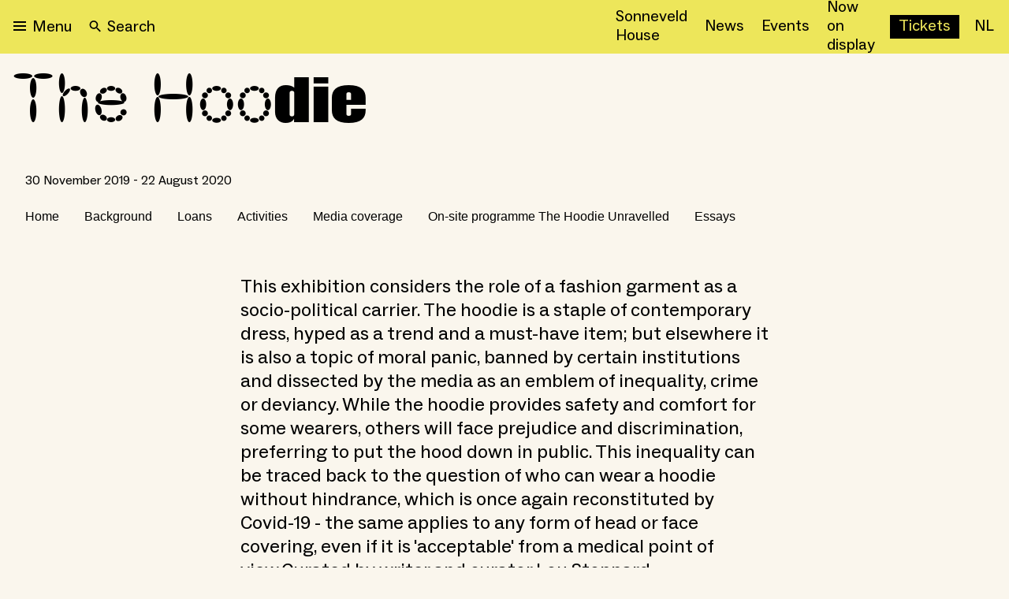

--- FILE ---
content_type: text/html; charset=utf-8
request_url: https://nieuweinstituut.nl/en/projects/the-hoodie
body_size: 24627
content:
<!DOCTYPE html><html lang="en"><head><meta charSet="utf-8"/><title>The Hoodie </title><meta name="robots" content="index,follow"/><meta name="description" content="This exhibition considers the role of a fashion garment as a socio-political carrier. The hoodie is a staple of contemporary dress, hyped as a trend and a must-have item; but elsewhere it is also a topic of mo... "/><meta name="twitter:card" content="summary_large_image"/><meta name="twitter:site" content="@NieuweInstituut"/><meta property="og:title" content="The Hoodie "/><meta property="og:description" content="This exhibition considers the role of a fashion garment as a socio-political carrier. The hoodie is a staple of contemporary dress, hyped as a trend and a must-have item; but elsewhere it is also a topic of mo... "/><meta property="og:url" content="https://nieuweinstituut.nl/en/projects/the-hoodie"/><meta property="og:type" content="website"/><meta property="og:image" content="https://cmsfiles.nieuweinstituut.nl/dsc1062_a563f4018e.jpg"/><meta property="og:image:alt" content="Museum voor architectuur, design en digitale cultuur"/><meta property="og:image:type" content="image/jpeg"/><meta property="og:image:width" content="2800"/><meta property="og:image:height" content="2100"/><meta property="og:locale" content="en"/><meta property="og:site_name" content="Nieuwe Instituut"/><link rel="canonical" href="https://nieuweinstituut.nl/en/projects/the-hoodie"/><meta name="strapi-id" content="205"/><link rel="alternate" type="application/rss+xml" href="api/rss-en.xml"/><link rel="preconnect" href="https://www.google.com"/><link rel="dns-prefetch" href="https://www.google.com"/><link rel="preconnect" href="https://cms.nieuweinstituut.nl"/><link rel="dns-prefetch" href="https://cms.nieuweinstituut.nl"/><meta name="unique-identifier" content=""/><link rel="shortcut icon" href="/favicon.png"/><link rel="preload" href="/fonts/ImpactNieuw/ImpactNieuw-2012.woff2" as="font" type="font/woff2" crossorigin=""/><link rel="preload" href="/fonts/Social/ABCSocial-Regular.woff2" as="font" type="font/woff2" crossorigin=""/><link rel="preload" href="/fonts/Social/ABCSocial-Bold.woff2" as="font" type="font/woff2" crossorigin=""/><link rel="preload" href="/fonts/Social/ABCSocial-BoldItalic.woff2" as="font" type="font/woff2" crossorigin=""/><link rel="preload" href=" /fonts/Social/ABCSocial-RegularItalic.woff2" as="font" type="font/woff2" crossorigin=""/><link rel="preload" href="/fonts/Cerial/Cerial.woff2" as="font" type="font/woff2" crossorigin=""/><meta name="viewport" content="minimum-scale=1, initial-scale=1, width=device-width"/><meta class="elastic" name="start_date" content="2019-11-30T23:00:00.000Z"/><meta class="elastic" name="end_date" content="2020-08-22T22:00:00.000Z"/><meta class="elastic" name="meta_preface" content=" This exhibition considers the role of a fashion garment as a socio-political carrier. The hoodie is a staple of contemporary dress, hyped as a trend and a must-have item; but elsewhere it is also a topic of moral panic, banned by certain institutions and dissected by the media as an emblem of inequality, crime or deviancy. While the hoodie provides safety and comfort for some wearers, others will face prejudice and discrimination, preferring to put the hood down in public. This inequality can be traced back to the question of who can wear a hoodie without hindrance, which is once again reconstituted by Covid-19 - the same applies to any form of head or face covering, even if it is &#x27;acceptable&#x27; from a medical point of view.Curated by writer and curator [Lou Stoppard](http://showstudio.com/contributor/lou_stoppard)."/><meta class="elastic" name="meta_slug" content="the-hoodie"/><meta name="next-head-count" content="37"/><script id="gtm-analytics" data-elastic-exclude="true" data-nscript="beforeInteractive">(function(w,d,s,l,i){w[l]=w[l]||[];w[l].push({'gtm.start':
new Date().getTime(),event:'gtm.js'});var f=d.getElementsByTagName(s)[0],
j=d.createElement(s),dl=l!='dataLayer'?'&l='+l:'';j.async=true;j.src=
'https://www.googletagmanager.com/gtm.js?id='+i+dl;f.parentNode.insertBefore(j,f);
})(window,document,'script','dataLayer','GTM-PBMKGW6Q');</script><link rel="preload" href="/_next/static/css/bf6fce3669ff5fee.css" as="style"/><link rel="stylesheet" href="/_next/static/css/bf6fce3669ff5fee.css" data-n-g=""/><link rel="preload" href="/_next/static/css/ae4ed9c503fd1e33.css" as="style"/><link rel="stylesheet" href="/_next/static/css/ae4ed9c503fd1e33.css" data-n-p=""/><noscript data-n-css=""></noscript><script defer="" nomodule="" src="/_next/static/chunks/polyfills-c67a75d1b6f99dc8.js"></script><script src="/_next/static/chunks/webpack-e85f4075d16fa9f3.js" defer=""></script><script src="/_next/static/chunks/framework-5429a50ba5373c56.js" defer=""></script><script src="/_next/static/chunks/main-e4ee96a12130cda6.js" defer=""></script><script src="/_next/static/chunks/pages/_app-4b9f97330d96bfd4.js" defer=""></script><script src="/_next/static/chunks/120-1cd548fa8fffe858.js" defer=""></script><script src="/_next/static/chunks/675-9fcdb742a32f88a7.js" defer=""></script><script src="/_next/static/chunks/877-492a813f70a099d7.js" defer=""></script><script src="/_next/static/chunks/26-a053608b4cc24374.js" defer=""></script><script src="/_next/static/chunks/527-4be2b6bf08406047.js" defer=""></script><script src="/_next/static/chunks/962-3b269d104bfd47a0.js" defer=""></script><script src="/_next/static/chunks/378-246a9c79827b711e.js" defer=""></script><script src="/_next/static/chunks/pages/projects/%5Bslug%5D-7a9c646da1dd436a.js" defer=""></script><script src="/_next/static/vWyWCGLm2w7chpGNWOzAL/_buildManifest.js" defer=""></script><script src="/_next/static/vWyWCGLm2w7chpGNWOzAL/_ssgManifest.js" defer=""></script></head><body data-elastic-exclude="true"><div id="__next"><script id="chakra-script">!(function(){try{var a=function(c){var v="(prefers-color-scheme: dark)",h=window.matchMedia(v).matches?"dark":"light",r=c==="system"?h:c,o=document.documentElement,s=document.body,l="chakra-ui-light",d="chakra-ui-dark",i=r==="dark";return s.classList.add(i?d:l),s.classList.remove(i?l:d),o.style.colorScheme=r,o.dataset.theme=r,r},n=a,m="light",e="chakra-ui-color-mode",t=localStorage.getItem(e);t?a(t):localStorage.setItem(e,a(m))}catch(a){}})();</script><noscript data-elastic-exclude="true"><iframe src="https://www.googletagmanager.com/ns.html?id=GTM-PBMKGW6Q" height="0" width="0" style="display: none; visibility: hidden;"></iframe></noscript><style data-emotion="css-global wzb4dg">:host,:root,[data-theme]{--chakra-ring-inset:var(--chakra-empty,/*!*/ /*!*/);--chakra-ring-offset-width:0px;--chakra-ring-offset-color:#fff;--chakra-ring-color:rgba(66, 153, 225, 0.6);--chakra-ring-offset-shadow:0 0 #0000;--chakra-ring-shadow:0 0 #0000;--chakra-space-x-reverse:0;--chakra-space-y-reverse:0;--chakra-colors-transparent:transparent;--chakra-colors-current:currentColor;--chakra-colors-black:#000000;--chakra-colors-white:#FFFFFF;--chakra-colors-whiteAlpha-50:rgba(255, 255, 255, 0.04);--chakra-colors-whiteAlpha-100:rgba(255, 255, 255, 0.06);--chakra-colors-whiteAlpha-200:rgba(255, 255, 255, 0.08);--chakra-colors-whiteAlpha-300:rgba(255, 255, 255, 0.16);--chakra-colors-whiteAlpha-400:rgba(255, 255, 255, 0.24);--chakra-colors-whiteAlpha-500:rgba(255, 255, 255, 0.36);--chakra-colors-whiteAlpha-600:rgba(255, 255, 255, 0.48);--chakra-colors-whiteAlpha-700:rgba(255, 255, 255, 0.64);--chakra-colors-whiteAlpha-800:rgba(255, 255, 255, 0.80);--chakra-colors-whiteAlpha-900:rgba(255, 255, 255, 0.92);--chakra-colors-blackAlpha-50:rgba(0, 0, 0, 0.04);--chakra-colors-blackAlpha-100:rgba(0, 0, 0, 0.06);--chakra-colors-blackAlpha-200:rgba(0, 0, 0, 0.08);--chakra-colors-blackAlpha-300:rgba(0, 0, 0, 0.16);--chakra-colors-blackAlpha-400:rgba(0, 0, 0, 0.24);--chakra-colors-blackAlpha-500:rgba(0, 0, 0, 0.36);--chakra-colors-blackAlpha-600:rgba(0, 0, 0, 0.48);--chakra-colors-blackAlpha-700:rgba(0, 0, 0, 0.64);--chakra-colors-blackAlpha-800:rgba(0, 0, 0, 0.80);--chakra-colors-blackAlpha-900:rgba(0, 0, 0, 0.92);--chakra-colors-gray-50:#F7FAFC;--chakra-colors-gray-100:#EDF2F7;--chakra-colors-gray-200:#E2E8F0;--chakra-colors-gray-300:#CBD5E0;--chakra-colors-gray-400:#A0AEC0;--chakra-colors-gray-500:#718096;--chakra-colors-gray-600:#4A5568;--chakra-colors-gray-700:#2D3748;--chakra-colors-gray-800:#1A202C;--chakra-colors-gray-900:#171923;--chakra-colors-red-50:#FFF5F5;--chakra-colors-red-100:#FED7D7;--chakra-colors-red-200:#FEB2B2;--chakra-colors-red-300:#FC8181;--chakra-colors-red-400:#F56565;--chakra-colors-red-500:#E53E3E;--chakra-colors-red-600:#C53030;--chakra-colors-red-700:#9B2C2C;--chakra-colors-red-800:#822727;--chakra-colors-red-900:#63171B;--chakra-colors-orange-50:#FFFAF0;--chakra-colors-orange-100:#FEEBC8;--chakra-colors-orange-200:#FBD38D;--chakra-colors-orange-300:#F6AD55;--chakra-colors-orange-400:#ED8936;--chakra-colors-orange-500:#DD6B20;--chakra-colors-orange-600:#C05621;--chakra-colors-orange-700:#9C4221;--chakra-colors-orange-800:#7B341E;--chakra-colors-orange-900:#652B19;--chakra-colors-yellow-50:#FFFFF0;--chakra-colors-yellow-100:#FEFCBF;--chakra-colors-yellow-200:#FAF089;--chakra-colors-yellow-300:#F6E05E;--chakra-colors-yellow-400:#ECC94B;--chakra-colors-yellow-500:#D69E2E;--chakra-colors-yellow-600:#B7791F;--chakra-colors-yellow-700:#975A16;--chakra-colors-yellow-800:#744210;--chakra-colors-yellow-900:#5F370E;--chakra-colors-green-50:#F0FFF4;--chakra-colors-green-100:#C6F6D5;--chakra-colors-green-200:#9AE6B4;--chakra-colors-green-300:#68D391;--chakra-colors-green-400:#48BB78;--chakra-colors-green-500:#38A169;--chakra-colors-green-600:#2F855A;--chakra-colors-green-700:#276749;--chakra-colors-green-800:#22543D;--chakra-colors-green-900:#1C4532;--chakra-colors-teal-50:#E6FFFA;--chakra-colors-teal-100:#B2F5EA;--chakra-colors-teal-200:#81E6D9;--chakra-colors-teal-300:#4FD1C5;--chakra-colors-teal-400:#38B2AC;--chakra-colors-teal-500:#319795;--chakra-colors-teal-600:#2C7A7B;--chakra-colors-teal-700:#285E61;--chakra-colors-teal-800:#234E52;--chakra-colors-teal-900:#1D4044;--chakra-colors-blue-50:#ebf8ff;--chakra-colors-blue-100:#bee3f8;--chakra-colors-blue-200:#90cdf4;--chakra-colors-blue-300:#63b3ed;--chakra-colors-blue-400:#4299e1;--chakra-colors-blue-500:#3182ce;--chakra-colors-blue-600:#2b6cb0;--chakra-colors-blue-700:#2c5282;--chakra-colors-blue-800:#2a4365;--chakra-colors-blue-900:#1A365D;--chakra-colors-cyan-50:#EDFDFD;--chakra-colors-cyan-100:#C4F1F9;--chakra-colors-cyan-200:#9DECF9;--chakra-colors-cyan-300:#76E4F7;--chakra-colors-cyan-400:#0BC5EA;--chakra-colors-cyan-500:#00B5D8;--chakra-colors-cyan-600:#00A3C4;--chakra-colors-cyan-700:#0987A0;--chakra-colors-cyan-800:#086F83;--chakra-colors-cyan-900:#065666;--chakra-colors-purple-50:#FAF5FF;--chakra-colors-purple-100:#E9D8FD;--chakra-colors-purple-200:#D6BCFA;--chakra-colors-purple-300:#B794F4;--chakra-colors-purple-400:#9F7AEA;--chakra-colors-purple-500:#805AD5;--chakra-colors-purple-600:#6B46C1;--chakra-colors-purple-700:#553C9A;--chakra-colors-purple-800:#44337A;--chakra-colors-purple-900:#322659;--chakra-colors-pink-50:#FFF5F7;--chakra-colors-pink-100:#FED7E2;--chakra-colors-pink-200:#FBB6CE;--chakra-colors-pink-300:#F687B3;--chakra-colors-pink-400:#ED64A6;--chakra-colors-pink-500:#D53F8C;--chakra-colors-pink-600:#B83280;--chakra-colors-pink-700:#97266D;--chakra-colors-pink-800:#702459;--chakra-colors-pink-900:#521B41;--chakra-colors-linkedin-50:#E8F4F9;--chakra-colors-linkedin-100:#CFEDFB;--chakra-colors-linkedin-200:#9BDAF3;--chakra-colors-linkedin-300:#68C7EC;--chakra-colors-linkedin-400:#34B3E4;--chakra-colors-linkedin-500:#00A0DC;--chakra-colors-linkedin-600:#008CC9;--chakra-colors-linkedin-700:#0077B5;--chakra-colors-linkedin-800:#005E93;--chakra-colors-linkedin-900:#004471;--chakra-colors-facebook-50:#E8F4F9;--chakra-colors-facebook-100:#D9DEE9;--chakra-colors-facebook-200:#B7C2DA;--chakra-colors-facebook-300:#6482C0;--chakra-colors-facebook-400:#4267B2;--chakra-colors-facebook-500:#385898;--chakra-colors-facebook-600:#314E89;--chakra-colors-facebook-700:#29487D;--chakra-colors-facebook-800:#223B67;--chakra-colors-facebook-900:#1E355B;--chakra-colors-messenger-50:#D0E6FF;--chakra-colors-messenger-100:#B9DAFF;--chakra-colors-messenger-200:#A2CDFF;--chakra-colors-messenger-300:#7AB8FF;--chakra-colors-messenger-400:#2E90FF;--chakra-colors-messenger-500:#0078FF;--chakra-colors-messenger-600:#0063D1;--chakra-colors-messenger-700:#0052AC;--chakra-colors-messenger-800:#003C7E;--chakra-colors-messenger-900:#002C5C;--chakra-colors-whatsapp-50:#dffeec;--chakra-colors-whatsapp-100:#b9f5d0;--chakra-colors-whatsapp-200:#90edb3;--chakra-colors-whatsapp-300:#65e495;--chakra-colors-whatsapp-400:#3cdd78;--chakra-colors-whatsapp-500:#22c35e;--chakra-colors-whatsapp-600:#179848;--chakra-colors-whatsapp-700:#0c6c33;--chakra-colors-whatsapp-800:#01421c;--chakra-colors-whatsapp-900:#001803;--chakra-colors-twitter-50:#E5F4FD;--chakra-colors-twitter-100:#C8E9FB;--chakra-colors-twitter-200:#A8DCFA;--chakra-colors-twitter-300:#83CDF7;--chakra-colors-twitter-400:#57BBF5;--chakra-colors-twitter-500:#1DA1F2;--chakra-colors-twitter-600:#1A94DA;--chakra-colors-twitter-700:#1681BF;--chakra-colors-twitter-800:#136B9E;--chakra-colors-twitter-900:#0D4D71;--chakra-colors-telegram-50:#E3F2F9;--chakra-colors-telegram-100:#C5E4F3;--chakra-colors-telegram-200:#A2D4EC;--chakra-colors-telegram-300:#7AC1E4;--chakra-colors-telegram-400:#47A9DA;--chakra-colors-telegram-500:#0088CC;--chakra-colors-telegram-600:#007AB8;--chakra-colors-telegram-700:#006BA1;--chakra-colors-telegram-800:#005885;--chakra-colors-telegram-900:#003F5E;--chakra-colors-mainBrand-black:#000000;--chakra-colors-mainBrand-warmGrey:#faf6ed;--chakra-colors-mainBrand-white:#FFFFFF;--chakra-colors-uiColors-uiRed:#E52E3C;--chakra-colors-uiColors-uiWhite:#FFFFFF;--chakra-colors-uiColors-uiReflectiveYellow:#FFE600;--chakra-colors-uiColors-uiBlack:#000000;--chakra-colors-uiColors-uiDisabledGrey:#9D8F77;--chakra-colors-uiColors-uiDisabledDarkGrey:#BBBBBB;--chakra-colors-typography-primaryBlack:#000000;--chakra-colors-typography-secondaryWhite:#FFFFFF;--chakra-colors-typography-disabledGrey:#9D8F77;--chakra-colors-typography-emptyGray:#777777;--chakra-borders-none:0;--chakra-borders-1px:1px solid;--chakra-borders-2px:2px solid;--chakra-borders-4px:4px solid;--chakra-borders-8px:8px solid;--chakra-fonts-heading:-apple-system,BlinkMacSystemFont,"Segoe UI",Helvetica,Arial,sans-serif,"Apple Color Emoji","Segoe UI Emoji","Segoe UI Symbol";--chakra-fonts-body:-apple-system,BlinkMacSystemFont,"Segoe UI",Helvetica,Arial,sans-serif,"Apple Color Emoji","Segoe UI Emoji","Segoe UI Symbol";--chakra-fonts-mono:SFMono-Regular,Menlo,Monaco,Consolas,"Liberation Mono","Courier New",monospace;--chakra-fontSizes-3xs:0.45rem;--chakra-fontSizes-2xs:0.625rem;--chakra-fontSizes-xs:0.75rem;--chakra-fontSizes-sm:0.875rem;--chakra-fontSizes-md:1rem;--chakra-fontSizes-lg:1.125rem;--chakra-fontSizes-xl:1.25rem;--chakra-fontSizes-2xl:1.5rem;--chakra-fontSizes-3xl:1.875rem;--chakra-fontSizes-4xl:2.25rem;--chakra-fontSizes-5xl:3rem;--chakra-fontSizes-6xl:3.75rem;--chakra-fontSizes-7xl:4.5rem;--chakra-fontSizes-8xl:6rem;--chakra-fontSizes-9xl:8rem;--chakra-fontWeights-hairline:100;--chakra-fontWeights-thin:200;--chakra-fontWeights-light:300;--chakra-fontWeights-normal:400;--chakra-fontWeights-medium:500;--chakra-fontWeights-semibold:600;--chakra-fontWeights-bold:700;--chakra-fontWeights-extrabold:800;--chakra-fontWeights-black:900;--chakra-letterSpacings-tighter:-0.05em;--chakra-letterSpacings-tight:-0.025em;--chakra-letterSpacings-normal:0;--chakra-letterSpacings-wide:0.025em;--chakra-letterSpacings-wider:0.05em;--chakra-letterSpacings-widest:0.1em;--chakra-lineHeights-3:.75rem;--chakra-lineHeights-4:1rem;--chakra-lineHeights-5:1.25rem;--chakra-lineHeights-6:1.5rem;--chakra-lineHeights-7:1.75rem;--chakra-lineHeights-8:2rem;--chakra-lineHeights-9:2.25rem;--chakra-lineHeights-10:2.5rem;--chakra-lineHeights-normal:normal;--chakra-lineHeights-none:1;--chakra-lineHeights-shorter:1.25;--chakra-lineHeights-short:1.375;--chakra-lineHeights-base:1.5;--chakra-lineHeights-tall:1.625;--chakra-lineHeights-taller:2;--chakra-radii-none:0;--chakra-radii-sm:0.125rem;--chakra-radii-base:0.75rem;--chakra-radii-md:6px;--chakra-radii-lg:12px;--chakra-radii-xl:18px;--chakra-radii-2xl:2.5rem;--chakra-radii-3xl:3.5rem;--chakra-radii-full:9999px;--chakra-space-0:0rem;--chakra-space-1:0.25rem;--chakra-space-2:0.5rem;--chakra-space-3:0.75rem;--chakra-space-4:1rem;--chakra-space-5:1.25rem;--chakra-space-6:1.5rem;--chakra-space-7:1.75rem;--chakra-space-8:2rem;--chakra-space-9:2.25rem;--chakra-space-10:2.5rem;--chakra-space-12:3rem;--chakra-space-14:3.5rem;--chakra-space-16:4rem;--chakra-space-20:5rem;--chakra-space-24:6rem;--chakra-space-28:7rem;--chakra-space-32:8rem;--chakra-space-36:9rem;--chakra-space-40:10rem;--chakra-space-44:11rem;--chakra-space-48:12rem;--chakra-space-52:13rem;--chakra-space-56:14rem;--chakra-space-60:15rem;--chakra-space-64:16rem;--chakra-space-72:18rem;--chakra-space-80:20rem;--chakra-space-96:24rem;--chakra-space-px:1px;--chakra-space-0-5:0.125rem;--chakra-space-1-5:0.375rem;--chakra-space-2-5:0.625rem;--chakra-space-3-5:0.875rem;--chakra-space-xs:0.5rem;--chakra-space-s:1rem;--chakra-space-m:1.5rem;--chakra-space-l:2rem;--chakra-space-xl:4rem;--chakra-space-xxl:6rem;--chakra-shadows-xs:0 0 0 1px rgba(0, 0, 0, 0.05);--chakra-shadows-sm:0 1px 2px 0 rgba(0, 0, 0, 0.05);--chakra-shadows-base:0 1px 3px 0 rgba(0, 0, 0, 0.1),0 1px 2px 0 rgba(0, 0, 0, 0.06);--chakra-shadows-md:0 4px 6px -1px rgba(0, 0, 0, 0.1),0 2px 4px -1px rgba(0, 0, 0, 0.06);--chakra-shadows-lg:0 6px 15px -3px rgba(0, 0, 0, 0.1),0 4px 6px -2px rgba(0, 0, 0, 0.05);--chakra-shadows-xl:0 8px 25px -5px rgba(0, 0, 0, 0.1),0 10px 10px -5px rgba(0, 0, 0, 0.04);--chakra-shadows-2xl:0 15px 50px -12px rgba(0, 0, 0, 0.25);--chakra-shadows-outline:0 0 0 3px rgba(125, 125, 125, 0.3);--chakra-shadows-inner:inset 0 2px 4px 0 rgba(0,0,0,0.06);--chakra-shadows-none:none;--chakra-shadows-dark-lg:rgba(0, 0, 0, 0.1) 0px 0px 0px 1px,rgba(0, 0, 0, 0.2) 0px 5px 10px,rgba(0, 0, 0, 0.4) 0px 15px 40px;--chakra-shadows-surface:0 0 0 1px rgba(63,63,68,0.05),0 1px 35px 0 rgba(63,63,68,0.05);--chakra-shadows-surfaceDark:0 0 0 1px rgba(195,195,195,0.045),0 1px 35px 0 rgba(0,0,0,0.1);--chakra-sizes-1:0.25rem;--chakra-sizes-2:0.5rem;--chakra-sizes-3:0.75rem;--chakra-sizes-4:1rem;--chakra-sizes-5:1.25rem;--chakra-sizes-6:1.5rem;--chakra-sizes-7:1.75rem;--chakra-sizes-8:2rem;--chakra-sizes-9:2.25rem;--chakra-sizes-10:2.5rem;--chakra-sizes-12:3rem;--chakra-sizes-14:3.5rem;--chakra-sizes-16:4rem;--chakra-sizes-20:5rem;--chakra-sizes-24:6rem;--chakra-sizes-28:7rem;--chakra-sizes-32:8rem;--chakra-sizes-36:9rem;--chakra-sizes-40:10rem;--chakra-sizes-44:11rem;--chakra-sizes-48:12rem;--chakra-sizes-52:13rem;--chakra-sizes-56:14rem;--chakra-sizes-60:15rem;--chakra-sizes-64:16rem;--chakra-sizes-72:18rem;--chakra-sizes-80:20rem;--chakra-sizes-96:24rem;--chakra-sizes-100:25rem;--chakra-sizes-px:1px;--chakra-sizes-0-5:0.125rem;--chakra-sizes-1-5:0.375rem;--chakra-sizes-2-5:0.625rem;--chakra-sizes-3-5:0.875rem;--chakra-sizes-max:max-content;--chakra-sizes-min:min-content;--chakra-sizes-full:100%;--chakra-sizes-3xs:14rem;--chakra-sizes-2xs:16rem;--chakra-sizes-xs:20rem;--chakra-sizes-sm:24rem;--chakra-sizes-md:28rem;--chakra-sizes-lg:32rem;--chakra-sizes-xl:36rem;--chakra-sizes-2xl:42rem;--chakra-sizes-3xl:48rem;--chakra-sizes-4xl:56rem;--chakra-sizes-5xl:64rem;--chakra-sizes-6xl:72rem;--chakra-sizes-7xl:80rem;--chakra-sizes-8xl:90rem;--chakra-sizes-prose:60ch;--chakra-sizes-container-sm:640px;--chakra-sizes-container-md:768px;--chakra-sizes-container-lg:1024px;--chakra-sizes-container-xl:1280px;--chakra-sizes-2-5xl:45rem;--chakra-sizes-9xl:100rem;--chakra-sizes-desktop:90em;--chakra-sizes-tablet:48em;--chakra-sizes-mobile:25em;--chakra-zIndices-hide:-1;--chakra-zIndices-auto:auto;--chakra-zIndices-base:0;--chakra-zIndices-docked:10;--chakra-zIndices-dropdown:1000;--chakra-zIndices-sticky:1100;--chakra-zIndices-banner:1200;--chakra-zIndices-overlay:1300;--chakra-zIndices-modal:1400;--chakra-zIndices-popover:1500;--chakra-zIndices-skipLink:1600;--chakra-zIndices-toast:1700;--chakra-zIndices-tooltip:1800;--chakra-transition-property-common:background-color,border-color,color,fill,stroke,opacity,box-shadow,transform;--chakra-transition-property-colors:background-color,border-color,color,fill,stroke;--chakra-transition-property-dimensions:width,height;--chakra-transition-property-position:left,right,top,bottom;--chakra-transition-property-background:background-color,background-image,background-position;--chakra-transition-easing-ease-in:cubic-bezier(0.4, 0, 1, 1);--chakra-transition-easing-ease-out:cubic-bezier(0, 0, 0.2, 1);--chakra-transition-easing-ease-in-out:cubic-bezier(0.4, 0, 0.2, 1);--chakra-transition-duration-ultra-fast:50ms;--chakra-transition-duration-faster:100ms;--chakra-transition-duration-fast:150ms;--chakra-transition-duration-normal:200ms;--chakra-transition-duration-slow:300ms;--chakra-transition-duration-slower:400ms;--chakra-transition-duration-ultra-slow:500ms;--chakra-blur-none:0;--chakra-blur-sm:4px;--chakra-blur-base:8px;--chakra-blur-md:12px;--chakra-blur-lg:16px;--chakra-blur-xl:24px;--chakra-blur-2xl:40px;--chakra-blur-3xl:64px;--chakra-breakpoints-base:0em;--chakra-breakpoints-sm:30em;--chakra-breakpoints-md:48em;--chakra-breakpoints-lg:62em;--chakra-breakpoints-xl:80em;--chakra-breakpoints-2xl:96em;--chakra-breakpoints-desktop:90em;--chakra-breakpoints-desktopSmall:75em;--chakra-breakpoints-tablet:48em;--chakra-breakpoints-tabletSmall:37.5625em;--chakra-breakpoints-mobile:25em;--chakra-breakpoints-hideHouseSonneveld:53.125em;}.chakra-ui-light :host:not([data-theme]),.chakra-ui-light :root:not([data-theme]),.chakra-ui-light [data-theme]:not([data-theme]),[data-theme=light] :host:not([data-theme]),[data-theme=light] :root:not([data-theme]),[data-theme=light] [data-theme]:not([data-theme]),:host[data-theme=light],:root[data-theme=light],[data-theme][data-theme=light]{--chakra-colors-chakra-body-text:var(--chakra-colors-gray-800);--chakra-colors-chakra-body-bg:var(--chakra-colors-white);--chakra-colors-chakra-border-color:var(--chakra-colors-gray-200);--chakra-colors-chakra-inverse-text:var(--chakra-colors-white);--chakra-colors-chakra-subtle-bg:var(--chakra-colors-gray-100);--chakra-colors-chakra-subtle-text:var(--chakra-colors-gray-600);--chakra-colors-chakra-placeholder-color:var(--chakra-colors-gray-500);}.chakra-ui-dark :host:not([data-theme]),.chakra-ui-dark :root:not([data-theme]),.chakra-ui-dark [data-theme]:not([data-theme]),[data-theme=dark] :host:not([data-theme]),[data-theme=dark] :root:not([data-theme]),[data-theme=dark] [data-theme]:not([data-theme]),:host[data-theme=dark],:root[data-theme=dark],[data-theme][data-theme=dark]{--chakra-colors-chakra-body-text:var(--chakra-colors-whiteAlpha-900);--chakra-colors-chakra-body-bg:var(--chakra-colors-gray-800);--chakra-colors-chakra-border-color:var(--chakra-colors-whiteAlpha-300);--chakra-colors-chakra-inverse-text:var(--chakra-colors-gray-800);--chakra-colors-chakra-subtle-bg:var(--chakra-colors-gray-700);--chakra-colors-chakra-subtle-text:var(--chakra-colors-gray-400);--chakra-colors-chakra-placeholder-color:var(--chakra-colors-whiteAlpha-400);}</style><style data-emotion="css-global fubdgu">html{line-height:1.5;-webkit-text-size-adjust:100%;font-family:system-ui,sans-serif;-webkit-font-smoothing:antialiased;text-rendering:optimizeLegibility;-moz-osx-font-smoothing:grayscale;touch-action:manipulation;}body{position:relative;min-height:100%;margin:0;font-feature-settings:"kern";}:where(*, *::before, *::after){border-width:0;border-style:solid;box-sizing:border-box;word-wrap:break-word;}main{display:block;}hr{border-top-width:1px;box-sizing:content-box;height:0;overflow:visible;}:where(pre, code, kbd,samp){font-family:SFMono-Regular,Menlo,Monaco,Consolas,monospace;font-size:1em;}a{background-color:transparent;color:inherit;-webkit-text-decoration:inherit;text-decoration:inherit;}abbr[title]{border-bottom:none;-webkit-text-decoration:underline;text-decoration:underline;-webkit-text-decoration:underline dotted;-webkit-text-decoration:underline dotted;text-decoration:underline dotted;}:where(b, strong){font-weight:bold;}small{font-size:80%;}:where(sub,sup){font-size:75%;line-height:0;position:relative;vertical-align:baseline;}sub{bottom:-0.25em;}sup{top:-0.5em;}img{border-style:none;}:where(button, input, optgroup, select, textarea){font-family:inherit;font-size:100%;line-height:1.15;margin:0;}:where(button, input){overflow:visible;}:where(button, select){text-transform:none;}:where(
          button::-moz-focus-inner,
          [type="button"]::-moz-focus-inner,
          [type="reset"]::-moz-focus-inner,
          [type="submit"]::-moz-focus-inner
        ){border-style:none;padding:0;}fieldset{padding:0.35em 0.75em 0.625em;}legend{box-sizing:border-box;color:inherit;display:table;max-width:100%;padding:0;white-space:normal;}progress{vertical-align:baseline;}textarea{overflow:auto;}:where([type="checkbox"], [type="radio"]){box-sizing:border-box;padding:0;}input[type="number"]::-webkit-inner-spin-button,input[type="number"]::-webkit-outer-spin-button{-webkit-appearance:none!important;}input[type="number"]{-moz-appearance:textfield;}input[type="search"]{-webkit-appearance:textfield;outline-offset:-2px;}input[type="search"]::-webkit-search-decoration{-webkit-appearance:none!important;}::-webkit-file-upload-button{-webkit-appearance:button;font:inherit;}details{display:block;}summary{display:-webkit-box;display:-webkit-list-item;display:-ms-list-itembox;display:list-item;}template{display:none;}[hidden]{display:none!important;}:where(
          blockquote,
          dl,
          dd,
          h1,
          h2,
          h3,
          h4,
          h5,
          h6,
          hr,
          figure,
          p,
          pre
        ){margin:0;}button{background:transparent;padding:0;}fieldset{margin:0;padding:0;}:where(ol, ul){margin:0;padding:0;}textarea{resize:vertical;}:where(button, [role="button"]){cursor:pointer;}button::-moz-focus-inner{border:0!important;}table{border-collapse:collapse;}:where(h1, h2, h3, h4, h5, h6){font-size:inherit;font-weight:inherit;}:where(button, input, optgroup, select, textarea){padding:0;line-height:inherit;color:inherit;}:where(img, svg, video, canvas, audio, iframe, embed, object){display:block;}:where(img, video){max-width:100%;height:auto;}[data-js-focus-visible] :focus:not([data-focus-visible-added]):not(
          [data-focus-visible-disabled]
        ){outline:none;box-shadow:none;}select::-ms-expand{display:none;}:root,:host{--chakra-vh:100vh;}@supports (height: -webkit-fill-available){:root,:host{--chakra-vh:-webkit-fill-available;}}@supports (height: -moz-fill-available){:root,:host{--chakra-vh:-moz-fill-available;}}@supports (height: 100dvh){:root,:host{--chakra-vh:100dvh;}}</style><style data-emotion="css-global 1x2rg2w">body{font-family:var(--chakra-fonts-body);color:var(--chakra-colors-black);background:var(--chakra-colors-mainBrand-warmGrey);transition-property:background-color;transition-duration:var(--chakra-transition-duration-normal);line-height:var(--chakra-lineHeights-base);}*::-webkit-input-placeholder{color:var(--chakra-colors-chakra-placeholder-color);}*::-moz-placeholder{color:var(--chakra-colors-chakra-placeholder-color);}*:-ms-input-placeholder{color:var(--chakra-colors-chakra-placeholder-color);}*::placeholder{color:var(--chakra-colors-chakra-placeholder-color);}*,*::before,::after{border-color:var(--chakra-colors-chakra-border-color);}a{cursor:pointer;border-bottom:solid 1px;underline:none;-webkit-text-decoration:none;text-decoration:none;}a:hover,a[data-hover]{border-bottom:solid 1px transparent;}p{padding-bottom:1rem;}.customText li{margin-left:1.6rem;margin-bottom:0.5rem;}.customText ol{margin-bottom:1.25rem;}.customText ul{margin-bottom:1.25rem;}</style><div class="mt-[64px] min-h-full flex-col tablet:mt-[68px]" data-elastic-exclude="true"><header class="fixed top-0 z-1000 w-full overscroll-y-contain bg-[#EDE65A] h-[64px] tablet:h-[68px]"><style data-emotion="css 5sju8g">.css-5sju8g{-webkit-margin-start:auto;margin-inline-start:auto;-webkit-margin-end:auto;margin-inline-end:auto;-webkit-padding-start:var(--chakra-space-4);padding-inline-start:var(--chakra-space-4);-webkit-padding-end:var(--chakra-space-4);padding-inline-end:var(--chakra-space-4);max-width:var(--chakra-sizes-desktop);display:-webkit-box;display:-webkit-flex;display:-ms-flexbox;display:flex;-webkit-align-items:center;-webkit-box-align:center;-ms-flex-align:center;align-items:center;height:64px;-webkit-box-pack:justify;-webkit-justify-content:space-between;justify-content:space-between;}@media screen and (min-width: 48em){.css-5sju8g{height:68px;}}@media screen and (min-width: 90em){.css-5sju8g{-webkit-padding-start:var(--chakra-space-8);padding-inline-start:var(--chakra-space-8);-webkit-padding-end:var(--chakra-space-8);padding-inline-end:var(--chakra-space-8);}}</style><div class="css-5sju8g"><div class="relative ml-[-10px] flex"><button style="--color:#EDE65A" class="h-[30px] px-[10px] flex items-center border border-solid border-transparent bg-transparent text-black hover:text-[var(--color)] hover:bg-black py-4" aria-label="Open menu"><span class="flex items-center font-social text-[20px] font-normal leading-[24px]"><style data-emotion="css 1io73r5">.css-1io73r5{width:16px;height:12px;display:inline-block;line-height:1em;-webkit-flex-shrink:0;-ms-flex-negative:0;flex-shrink:0;color:currentColor;vertical-align:middle;margin-top:calc(var(--chakra-space-0-5) * -1);margin-right:var(--chakra-space-0);}@media screen and (min-width: 48em){.css-1io73r5{margin-right:var(--chakra-space-2);}}</style><svg viewBox="0 0 16 12" focusable="false" class="chakra-icon css-1io73r5"><path d="M0 0H16V2H0V0Z" fill="currentColor"></path><path d="M0 5H16V7H0V5Z" fill="currentColor"></path><path d="M16 10H0V12H16V10Z" fill="currentColor"></path></svg><style data-emotion="css 1b5qw55">.css-1b5qw55{margin-top:0.1px;padding:var(--chakra-space-0);display:none;font-family:'Social';font-style:normal;font-weight:400;font-size:20px;line-height:26px;}@media screen and (min-width: 48em){.css-1b5qw55{display:block;}}</style><p class="chakra-text css-1b5qw55">Menu</p></span></button><a style="--color:#EDE65A" class="h-[30px] px-[10px] items-center border border-solid border-transparent transition-colors bg-transparent text-black hover:text-[var(--color)] hover:bg-black animate-[show_0ms_linear_forwards] pt-4 pb-4 mt-[-0.5px] absolute left-full hidden tablet:flex" aria-label="Search" href="/en/search"><span class="flex items-center text-nowrap font-social text-[20px] font-normal leading-[24px]"><style data-emotion="css o7q8oq">.css-o7q8oq{width:15.3px;height:15.3px;display:inline-block;line-height:1em;-webkit-flex-shrink:0;-ms-flex-negative:0;flex-shrink:0;color:currentColor;vertical-align:middle;margin-right:var(--chakra-space-2);}</style><svg viewBox="0 0 16 16" focusable="false" class="chakra-icon css-o7q8oq"><path d="M11.5625 9.75H10.8712L10.6262 9.51375C11.4837 8.51625 12 7.22125 12 5.8125C12 2.67125 9.45375 0.125 6.3125 0.125C3.17125 0.125 0.625 2.67125 0.625 5.8125C0.625 8.95375 3.17125 11.5 6.3125 11.5C7.72125 11.5 9.01625 10.9837 10.0137 10.1262L10.25 10.3712V11.0625L14.625 15.4287L15.9287 14.125L11.5625 9.75ZM6.3125 9.75C4.13375 9.75 2.375 7.99125 2.375 5.8125C2.375 3.63375 4.13375 1.875 6.3125 1.875C8.49125 1.875 10.25 3.63375 10.25 5.8125C10.25 7.99125 8.49125 9.75 6.3125 9.75Z" fill="currentColor"></path></svg><style data-emotion="css 6dp5t">.css-6dp5t{margin-top:0.9px;padding:var(--chakra-space-0);font-family:'Social';font-style:normal;font-weight:400;font-size:20px;line-height:26px;}</style><p class="chakra-text css-6dp5t">Search</p></span></a></div><div class="left-0 flex h-[64px] w-screen max-w-screen-desktop flex-1 justify-center self-center pt-1  tablet:h-[68px] tablet:pt-2"><a aria-label="Home" class="no-underline border-b-0 w-full justify-center flex pointer-events-none" href="/en"><style data-emotion="css 15nthr2">.css-15nthr2{display:block;width:100%;height:46px;max-width:298px;}@media screen and (min-width: 48em){.css-15nthr2{display:none;}}</style><svg viewBox="0 0 298 46" class="css-15nthr2"><style data-emotion="css xf8z6o">.css-xf8z6o{width:298px;height:46px;}</style><foreignObject class="css-xf8z6o"><style data-emotion="css sba44x animation-18cqxqg">.css-sba44x{-webkit-animation:animation-18cqxqg 160ms forwards;animation:animation-18cqxqg 160ms forwards;-webkit-box-flex-wrap:nowrap;-webkit-flex-wrap:nowrap;-ms-flex-wrap:nowrap;flex-wrap:nowrap;white-space:nowrap;}@-webkit-keyframes animation-18cqxqg{0%{opacity:0;}100%{opacity:1;}}@keyframes animation-18cqxqg{0%{opacity:0;}100%{opacity:1;}}</style><div class="css-sba44x"><style data-emotion="css aa8pkt">.css-aa8pkt{white-space:nowrap;-webkit-box-flex-wrap:nowrap;-webkit-flex-wrap:nowrap;-ms-flex-wrap:nowrap;flex-wrap:nowrap;font-family:Cerial;font-size:38.5px;line-height:46.2px;font-style:normal;letter-spacing:-0.02em;}@media screen and (min-width: 48em){.css-aa8pkt{font-size:56px;}}</style><span class="chakra-text css-aa8pkt">Nieuwe Institu</span><style data-emotion="css puzc6d">.css-puzc6d{white-space:nowrap;-webkit-box-flex-wrap:nowrap;-webkit-flex-wrap:nowrap;-ms-flex-wrap:nowrap;flex-wrap:nowrap;font-family:Cerial;font-size:38.5px;line-height:46.2px;font-style:normal;}@media screen and (min-width: 48em){.css-puzc6d{font-size:56px;}}</style><span class="chakra-text css-puzc6d">u</span><style data-emotion="css 1gjzna8">.css-1gjzna8{white-space:nowrap;-webkit-box-flex-wrap:nowrap;-webkit-flex-wrap:nowrap;-ms-flex-wrap:nowrap;flex-wrap:nowrap;font-family:Impact;font-style:normal;font-size:33.16px;line-height:54.51px;}@media screen and (min-width: 48em){.css-1gjzna8{font-size:48px;}}</style><span class="chakra-text css-1gjzna8">t</span></div></foreignObject></svg><style data-emotion="css fh7bbn">.css-fh7bbn{display:none;width:100%;height:55px;max-width:432px;}@media screen and (min-width: 48em){.css-fh7bbn{display:block;}}</style><svg viewBox="0 0 432 55" class="css-fh7bbn"><style data-emotion="css 12l86uk">.css-12l86uk{width:432px;height:55px;visibility:hidden;}</style><foreignObject class="css-12l86uk"><div class="css-sba44x"><span class="chakra-text css-aa8pkt">Nieuwe Institu</span><span class="chakra-text css-puzc6d">u</span><span class="chakra-text css-1gjzna8">t</span></div></foreignObject></svg></a></div><div class="absolute right-4 flex items-center tablet:relative tablet:right-2"><div class="flex-row absolute right-full flex tablet:hidden animate-[show_160ms_linear_forwards]"><a style="--color:#EDE65A" class="pt-[2px] pb-1 h-[30px] px-[10px] items-center border border-solid border-transparent transition-colors bg-transparent text-black hover:text-[var(--color)] hover:bg-black animate-[show_0ms_linear_forwards] first:hidden first:[@media(min-width:53.125em)]:flex hidden tablet:flex" aria-label="Sonneveld House" href="/en/projects/huis-sonneveld"><span class="flex items-center text-nowrap font-social text-[20px] font-normal leading-[24px]">Sonneveld House</span></a><a style="--color:#EDE65A" class="pt-[2px] pb-1 h-[30px] px-[10px] items-center border border-solid border-transparent transition-colors bg-transparent text-black hover:text-[var(--color)] hover:bg-black animate-[show_0ms_linear_forwards] first:hidden first:[@media(min-width:53.125em)]:flex hidden tablet:flex" aria-label="News" href="/en/all-articles/1"><span class="flex items-center text-nowrap font-social text-[20px] font-normal leading-[24px]">News</span></a><a style="--color:#EDE65A" class="pt-[2px] pb-1 h-[30px] px-[10px] items-center border border-solid border-transparent transition-colors bg-transparent text-black hover:text-[var(--color)] hover:bg-black animate-[show_0ms_linear_forwards] first:hidden first:[@media(min-width:53.125em)]:flex hidden tablet:flex" aria-label="Events" href="/en/events"><span class="flex items-center text-nowrap font-social text-[20px] font-normal leading-[24px]">Events</span></a><a style="--color:#EDE65A" class="pt-[2px] pb-1 h-[30px] px-[10px] items-center border border-solid border-transparent transition-colors bg-transparent text-black hover:text-[var(--color)] hover:bg-black animate-[show_0ms_linear_forwards] first:hidden first:[@media(min-width:53.125em)]:flex hidden tablet:flex" aria-label="Now on display" href="/en/pages/now-on-display"><span class="flex items-center text-nowrap font-social text-[20px] font-normal leading-[24px]">Now on display</span></a></div><div class="flex-row absolute right-full hidden tablet:flex animate-[show_160ms_linear_forwards]"><a style="--color:#EDE65A" class="pt-[2px] pb-1 h-[30px] px-[10px] items-center border border-solid border-transparent transition-colors bg-transparent text-black hover:text-[var(--color)] hover:bg-black animate-[show_0ms_linear_forwards] first:hidden first:[@media(min-width:53.125em)]:flex hidden tablet:flex" aria-label="Sonneveld House" href="/en/projects/huis-sonneveld"><span class="flex items-center text-nowrap font-social text-[20px] font-normal leading-[24px]">Sonneveld House</span></a><a style="--color:#EDE65A" class="pt-[2px] pb-1 h-[30px] px-[10px] items-center border border-solid border-transparent transition-colors bg-transparent text-black hover:text-[var(--color)] hover:bg-black animate-[show_0ms_linear_forwards] first:hidden first:[@media(min-width:53.125em)]:flex hidden tablet:flex" aria-label="News" href="/en/all-articles/1"><span class="flex items-center text-nowrap font-social text-[20px] font-normal leading-[24px]">News</span></a><a style="--color:#EDE65A" class="pt-[2px] pb-1 h-[30px] px-[10px] items-center border border-solid border-transparent transition-colors bg-transparent text-black hover:text-[var(--color)] hover:bg-black animate-[show_0ms_linear_forwards] first:hidden first:[@media(min-width:53.125em)]:flex hidden tablet:flex" aria-label="Events" href="/en/events"><span class="flex items-center text-nowrap font-social text-[20px] font-normal leading-[24px]">Events</span></a><a style="--color:#EDE65A" class="pt-[2px] pb-1 h-[30px] px-[10px] items-center border border-solid border-transparent transition-colors bg-transparent text-black hover:text-[var(--color)] hover:bg-black animate-[show_0ms_linear_forwards] first:hidden first:[@media(min-width:53.125em)]:flex hidden tablet:flex" aria-label="Now on display" href="/en/pages/now-on-display"><span class="flex items-center text-nowrap font-social text-[20px] font-normal leading-[24px]">Now on display</span></a></div><a style="--color:#EDE65A" class="pt-[2px] pb-1 h-[30px] px-[10px] flex items-center border border-solid border-transparent transition-colors bg-black hover:text-black hover:bg-transparent hover:border hover:border-solid hover:border-black text-[#EDE65A] animate-[hide_160ms_linear_forwards] tablet:animate-none ml-2" aria-label="Buy tickets" href="https://tickets.nieuweinstituut.nl/en-US/tickets"><span class="flex items-center text-nowrap font-social text-[20px] font-normal leading-[24px]">Tickets</span></a><a style="--color:#EDE65A" class="pt-[2px] pb-1 h-[30px] px-[10px] items-center border border-solid border-transparent transition-colors bg-transparent text-black hover:text-[var(--color)] hover:bg-black -mr-4 ml-2 hidden tablet:flex" aria-label="NL" href="/projects/the-hoodie"><span class="flex items-center text-nowrap font-social text-[20px] font-normal leading-[24px]">NL</span></a></div></div><div class="bg-warm-grey"><style data-emotion="css 1xu5ahk">.css-1xu5ahk{-webkit-margin-start:auto;margin-inline-start:auto;-webkit-margin-end:auto;margin-inline-end:auto;-webkit-padding-start:var(--chakra-space-4);padding-inline-start:var(--chakra-space-4);-webkit-padding-end:var(--chakra-space-4);padding-inline-end:var(--chakra-space-4);max-width:var(--chakra-sizes-desktop);margin-bottom:var(--chakra-space-4);display:none;}@media screen and (min-width: 90em){.css-1xu5ahk{-webkit-padding-start:var(--chakra-space-8);padding-inline-start:var(--chakra-space-8);-webkit-padding-end:var(--chakra-space-8);padding-inline-end:var(--chakra-space-8);}}</style><div class="css-1xu5ahk"><style data-emotion="css-global 0"></style><div class="grid size-full h-full grid-cols-6 gap-6 lg:grid-cols-12 lg:gap-8    "><div class="col-span-6 md:col-span-3 lg:col-span-6"><div class="flex pt-4 -ml-3"><a style="--color:#EDE65A" class="h-[30px] px-[10px] flex items-center border border-solid border-transparent transition-colors bg-transparent text-black hover:text-[var(--color)] hover:bg-black animate-[show_0ms_linear_forwards] pt-4 pb-4 mt-[-0.5px]" aria-label="Search" href="/en/search"><span class="flex items-center text-nowrap font-social text-[20px] font-normal leading-[24px]"><style data-emotion="css o7q8oq">.css-o7q8oq{width:15.3px;height:15.3px;display:inline-block;line-height:1em;-webkit-flex-shrink:0;-ms-flex-negative:0;flex-shrink:0;color:currentColor;vertical-align:middle;margin-right:var(--chakra-space-2);}</style><svg viewBox="0 0 16 16" focusable="false" class="chakra-icon css-o7q8oq"><path d="M11.5625 9.75H10.8712L10.6262 9.51375C11.4837 8.51625 12 7.22125 12 5.8125C12 2.67125 9.45375 0.125 6.3125 0.125C3.17125 0.125 0.625 2.67125 0.625 5.8125C0.625 8.95375 3.17125 11.5 6.3125 11.5C7.72125 11.5 9.01625 10.9837 10.0137 10.1262L10.25 10.3712V11.0625L14.625 15.4287L15.9287 14.125L11.5625 9.75ZM6.3125 9.75C4.13375 9.75 2.375 7.99125 2.375 5.8125C2.375 3.63375 4.13375 1.875 6.3125 1.875C8.49125 1.875 10.25 3.63375 10.25 5.8125C10.25 7.99125 8.49125 9.75 6.3125 9.75Z" fill="currentColor"></path></svg><style data-emotion="css 6dp5t">.css-6dp5t{margin-top:0.9px;padding:var(--chakra-space-0);font-family:'Social';font-style:normal;font-weight:400;font-size:20px;line-height:26px;}</style><p class="chakra-text css-6dp5t">Search</p></span></a></div><div class="my-2"><style data-emotion="css 19t0ibj">.css-19t0ibj{transition-property:var(--chakra-transition-property-common);transition-duration:var(--chakra-transition-duration-fast);transition-timing-function:var(--chakra-transition-easing-ease-out);cursor:pointer;-webkit-text-decoration:none;text-decoration:none;outline:2px solid transparent;outline-offset:2px;color:inherit;underline:none;font-size:16px;line-height:20px;font-family:Social;font-style:normal;display:-webkit-box;display:-webkit-flex;display:-ms-flexbox;display:flex;border:var(--chakra-borders-none);}.css-19t0ibj:focus-visible,.css-19t0ibj[data-focus-visible]{box-shadow:var(--chakra-shadows-outline);}.css-19t0ibj:disabled,.css-19t0ibj[disabled],.css-19t0ibj[aria-disabled=true],.css-19t0ibj[data-disabled]{underline:none;border-bottom:solid 1px transparent;}.css-19t0ibj:hover,.css-19t0ibj[data-hover]{border:var(--chakra-borders-none);}</style><a class="chakra-link css-19t0ibj" href="/en/projects/huis-sonneveld"><style data-emotion="css 124ptri">.css-124ptri{font-family:Impact;font-weight:var(--chakra-fontWeights-normal)!important;font-size:40px;line-height:43px;padding-top:var(--chakra-space-0);padding-bottom:var(--chakra-space-0);}@media screen and (min-width: 48em){.css-124ptri{padding-top:var(--chakra-space-2);padding-bottom:var(--chakra-space-2);}}.css-124ptri:hover,.css-124ptri[data-hover]{background:var(--chakra-colors-black);color:var(--chakra-colors-white);-webkit-padding-start:var(--chakra-space-4);padding-inline-start:var(--chakra-space-4);-webkit-padding-end:var(--chakra-space-4);padding-inline-end:var(--chakra-space-4);}</style><h3 class="chakra-heading css-124ptri">Sonneveld House</h3></a></div><div class="my-2"><a class="chakra-link css-19t0ibj" href="/en/all-articles/1"><h3 class="chakra-heading css-124ptri">News</h3></a></div><div class="my-2"><a class="chakra-link css-19t0ibj" href="/en/events"><h3 class="chakra-heading css-124ptri">Events</h3></a></div><div class="my-2"><a class="chakra-link css-19t0ibj" href="/en/pages/now-on-display"><h3 class="chakra-heading css-124ptri">Now on display</h3></a></div><div class="my-2"><a class="chakra-link css-19t0ibj" href="https://tickets.nieuweinstituut.nl/en-US/tickets"><h3 class="chakra-heading css-124ptri">Tickets</h3></a></div></div><div class="col-span-6 md:col-span-3 md:mt-20 lg:col-span-6"><div style="--margin-l:0px" class="ml-[var(--margin-l)] flex-col" data-testid="undefined-container"><div class="mb-8"><style data-emotion="css 11fwvdd">.css-11fwvdd{line-height:24px;font-style:normal;font-family:Social;font-weight:700;font-size:16px;padding-bottom:var(--chakra-space-0);}</style><p class="chakra-text css-11fwvdd">Plan your visit</p><a class="flex border-none hover:border-none" href="/en/projects/plan-uw-bezoek"><style data-emotion="css itp9dy">.css-itp9dy{line-height:1.29;font-size:14px;font-family:Social;font-weight:400;padding-top:var(--chakra-space-1);padding-bottom:var(--chakra-space-1);}@media screen and (min-width: 25em){.css-itp9dy{font-size:14px;}}@media screen and (min-width: 30em){.css-itp9dy{font-size:16px;}}@media screen and (min-width: 37.5625em){.css-itp9dy{font-size:16px;}}.css-itp9dy:hover,.css-itp9dy[data-hover]{background:var(--chakra-colors-black);color:var(--chakra-colors-white);-webkit-padding-start:var(--chakra-space-2);padding-inline-start:var(--chakra-space-2);-webkit-padding-end:var(--chakra-space-2);padding-inline-end:var(--chakra-space-2);}</style><p class="chakra-text css-itp9dy">Plan your visit</p></a><a class="flex border-none hover:border-none" href="/en/events"><p class="chakra-text css-itp9dy">Events</p></a><a class="flex border-none hover:border-none" href="/en/pages/now-on-display"><p class="chakra-text css-itp9dy">Now on display</p></a><a class="flex border-none hover:border-none" href="https://insti.nl/school-visits"><p class="chakra-text css-itp9dy">School Visits</p></a><a class="flex border-none hover:border-none" href="https://insti.nl/family-visits"><p class="chakra-text css-itp9dy">Family Visits</p></a></div><div class="mb-8"><p class="chakra-text css-11fwvdd">Join</p><a class="flex border-none hover:border-none" href="/en/pages/nieuwsbrief"><p class="chakra-text css-itp9dy">Subscribe to our newsletter</p></a><a class="flex border-none hover:border-none" href="/en/pages/podcast"><p class="chakra-text css-itp9dy">Listen to our podcast</p></a><a class="flex border-none hover:border-none" href="/en/projects/steun-ons"><p class="chakra-text css-itp9dy">Support us</p></a><a class="flex border-none hover:border-none" href="/en/projects/over-ons/open-calls"><p class="chakra-text css-itp9dy">Open calls</p></a></div><div class="mb-8"><p class="chakra-text css-11fwvdd">Nieuwe Instituut</p><a class="flex border-none hover:border-none" href="/en/projects/collectie"><p class="chakra-text css-itp9dy">Collection</p></a><a class="flex border-none hover:border-none" href="/en/projects/agentschap"><p class="chakra-text css-itp9dy">Agency</p></a><a class="flex border-none hover:border-none" href="/en/projects/research"><p class="chakra-text css-itp9dy">Research</p></a><a class="flex border-none hover:border-none" href="https://nieuweinstituut.nl/en/projects/jaap-bakema-study-centre"><p class="chakra-text css-itp9dy">Jaap Bakema Study Centre</p></a></div><div class="mb-8"><p class="chakra-text css-11fwvdd">Organisation</p><a class="flex border-none hover:border-none" href="/en/projects/over-ons"><p class="chakra-text css-itp9dy">About us</p></a><a class="flex border-none hover:border-none" href="/en/pages/pers"><p class="chakra-text css-itp9dy">Press</p></a><a class="flex border-none hover:border-none" href="/en/projects/over-ons/vacatures"><p class="chakra-text css-itp9dy">Vacancies</p></a><a class="flex border-none hover:border-none" href="/en/projects/zaalverhuur-en-catering"><p class="chakra-text css-itp9dy">Venue hire and catering</p></a></div></div><div class="flex flex-row justify-end md:hidden pb-3"><a style="--color:#EDE65A" class="pt-[2px] pb-1 h-[30px] px-[10px] flex items-center border border-solid border-transparent transition-colors bg-transparent text-black hover:text-[var(--color)] hover:bg-black" aria-label="NL" href="/projects/the-hoodie"><span class="flex items-center text-nowrap font-social text-[20px] font-normal leading-[24px]">NL</span></a></div></div></div></div></div></header><main><style data-emotion="css 1i8zeiu">.css-1i8zeiu{-webkit-margin-start:auto;margin-inline-start:auto;-webkit-margin-end:auto;margin-inline-end:auto;-webkit-padding-start:var(--chakra-space-4);padding-inline-start:var(--chakra-space-4);-webkit-padding-end:var(--chakra-space-4);padding-inline-end:var(--chakra-space-4);max-width:var(--chakra-sizes-desktop);}@media screen and (min-width: 90em){.css-1i8zeiu{-webkit-padding-start:var(--chakra-space-8);padding-inline-start:var(--chakra-space-8);-webkit-padding-end:var(--chakra-space-8);padding-inline-end:var(--chakra-space-8);}}</style><div class="pt-4 css-1i8zeiu"><style data-emotion="css 1fgid3w">.css-1fgid3w{padding-bottom:var(--chakra-space-4);}</style><div class="css-1fgid3w"><style data-emotion="css 166dvte">.css-166dvte{font-family:var(--chakra-fonts-heading);font-weight:var(--chakra-fontWeights-normal)!important;font-size:var(--chakra-fontSizes-3xl);line-height:1.33;}@media screen and (min-width: 30em){.css-166dvte{font-size:var(--chakra-fontSizes-4xl);line-height:1.2;}}</style><h1 class="chakra-heading css-166dvte"><span class="sr-only" data-elastic-include="true">The Hoodie</span><span aria-hidden="true"><style data-emotion="css a039nd">.css-a039nd{font-size:40px;line-height:39px;font-family:Cerial;}@media screen and (min-width: 48em){.css-a039nd{font-size:86px;line-height:83px;}}@media screen and (min-width: 90em){.css-a039nd{font-size:118px;line-height:115px;}}</style><span class="css-a039nd">The Hoo</span><style data-emotion="css 1xbldqr">.css-1xbldqr{font-size:34px;line-height:39px;font-family:Impact;}@media screen and (min-width: 48em){.css-1xbldqr{font-size:74px;line-height:83px;}}@media screen and (min-width: 90em){.css-1xbldqr{font-size:102px;line-height:115px;}}</style><span class="css-1xbldqr">die</span></span></h1></div></div><div class="mt-4 flex w-full flex-col pt-4"><style data-emotion="css 1i8zeiu">.css-1i8zeiu{-webkit-margin-start:auto;margin-inline-start:auto;-webkit-margin-end:auto;margin-inline-end:auto;-webkit-padding-start:var(--chakra-space-4);padding-inline-start:var(--chakra-space-4);-webkit-padding-end:var(--chakra-space-4);padding-inline-end:var(--chakra-space-4);max-width:var(--chakra-sizes-desktop);}@media screen and (min-width: 90em){.css-1i8zeiu{-webkit-padding-start:var(--chakra-space-8);padding-inline-start:var(--chakra-space-8);-webkit-padding-end:var(--chakra-space-8);padding-inline-end:var(--chakra-space-8);}}</style><div class="w-full pb-4 css-1i8zeiu"><div class="pb-4 pl-4"><style data-emotion="css 1qxawmn">.css-1qxawmn{line-height:1.29;padding-bottom:var(--chakra-space-0);font-size:16px;font-family:Social;}</style><p class="chakra-text css-1qxawmn" data-elastic-include="true" data-elastic-name="period">30 November 2019 - 22 August 2020</p></div><style data-emotion="css 1b02row">.css-1b02row{-webkit-margin-start:auto;margin-inline-start:auto;-webkit-margin-end:auto;margin-inline-end:auto;-webkit-padding-start:var(--chakra-space-0);padding-inline-start:var(--chakra-space-0);-webkit-padding-end:var(--chakra-space-0);padding-inline-end:var(--chakra-space-0);max-width:var(--chakra-sizes-desktop);display:-webkit-box;display:-webkit-flex;display:-ms-flexbox;display:flex;-webkit-box-pack:start;-ms-flex-pack:start;-webkit-justify-content:flex-start;justify-content:flex-start;padding-bottom:var(--chakra-space-6);}</style><div class="css-1b02row"><style data-emotion="css 1q8j46n">.css-1q8j46n{display:-webkit-box;display:-webkit-flex;display:-ms-flexbox;display:flex;-webkit-flex-direction:column;-ms-flex-direction:column;flex-direction:column;max-width:100%;-webkit-box-flex-wrap:wrap;-webkit-flex-wrap:wrap;-ms-flex-wrap:wrap;flex-wrap:wrap;}@media screen and (min-width: 48em){.css-1q8j46n{-webkit-flex-direction:row;-ms-flex-direction:row;flex-direction:row;}}</style><div class="css-1q8j46n"><div class="css-0"><style data-emotion="css 1xnbkjf">.css-1xnbkjf{display:-webkit-inline-box;display:-webkit-inline-flex;display:-ms-inline-flexbox;display:inline-flex;-webkit-appearance:none;-moz-appearance:none;-ms-appearance:none;appearance:none;-webkit-align-items:center;-webkit-box-align:center;-ms-flex-align:center;align-items:center;-webkit-box-pack:center;-ms-flex-pack:center;-webkit-justify-content:center;justify-content:center;-webkit-user-select:none;-moz-user-select:none;-ms-user-select:none;user-select:none;position:relative;white-space:nowrap;vertical-align:middle;outline:2px solid transparent;outline-offset:2px;line-height:20px;border-radius:0px;font-weight:var(--chakra-fontWeights-normal);transition-property:var(--chakra-transition-property-common);transition-duration:var(--chakra-transition-duration-normal);border:var(--chakra-borders-none);padding:4px 12px;gap:8px;height:var(--chakra-sizes-10);min-width:var(--chakra-sizes-10);-webkit-padding-start:var(--chakra-space-4);padding-inline-start:var(--chakra-space-4);-webkit-padding-end:var(--chakra-space-4);padding-inline-end:var(--chakra-space-4);background:var(--chakra-colors-transparent);font-family:bodyStyles.label;border-bottom:solid 1px black;font-size:bodyStyles.label;}.css-1xnbkjf:focus-visible,.css-1xnbkjf[data-focus-visible]{box-shadow:var(--chakra-shadows-outline);}.css-1xnbkjf:disabled,.css-1xnbkjf[disabled],.css-1xnbkjf[aria-disabled=true],.css-1xnbkjf[data-disabled]{opacity:0.4;cursor:not-allowed;box-shadow:var(--chakra-shadows-none);}@media screen and (min-width: 48em){.css-1xnbkjf{border-bottom:unset;}}.css-1xnbkjf:hover,.css-1xnbkjf[data-hover]{border-bottom:var(--chakra-borders-none);background-color:var(--chakra-colors-black);color:var(--chakra-colors-mainBrand-warmGrey);}</style><a class="chakra-button css-1xnbkjf" href="/en/projects/the-hoodie"><span data-elastic-include="true">Home</span></a></div><div class="css-0"><a class="chakra-button css-1xnbkjf" href="/en/projects/the-hoodie/achtergrond"><span data-elastic-include="true">Background</span></a></div><div class="css-0"><a class="chakra-button css-1xnbkjf" href="/en/projects/the-hoodie/bruikleengevers"><span data-elastic-include="true">Loans</span></a></div><div class="css-0"><a class="chakra-button css-1xnbkjf" href="/en/projects/the-hoodie/activiteiten"><span data-elastic-include="true">Activities</span></a></div><div class="css-0"><a class="chakra-button css-1xnbkjf" href="/en/projects/the-hoodie/de-media"><span data-elastic-include="true">Media coverage</span></a></div><div class="css-0"><a class="chakra-button css-1xnbkjf" href="/en/projects/the-hoodie/onsiteprogramma-hoodie-unraveled"><span data-elastic-include="true">On-site programme The Hoodie Unravelled</span></a></div><div class="css-0"><a class="chakra-button css-1xnbkjf" href="/en/projects/the-hoodie/essays"><span data-elastic-include="true">Essays</span></a></div></div></div></div></div><div class="w-full"></div><div class="flex flex-col items-center"><div class="relative flex w-full  max-w-screen-desktopSmall px-4 pt-[14px] tablet:px-0"><div class="hidden w-full flex-1 desktopSmall:block"><div class="flex-col gap-4 left-0 top-[14px] hidden flex-1 pl-[31px] pr-8 desktopSmall:flex"></div></div><div class=" mx-auto w-full max-w-[671px] desktopSmall:w-[671px]"><div class="customText css-0"><style data-emotion="css vmku1a">.css-vmku1a{line-height:1.29;font-size:24px;font-family:Social;}</style><p class="chakra-text css-vmku1a" data-elastic-include="true">This exhibition considers the role of a fashion garment as a socio-political carrier. The hoodie is a staple of contemporary dress, hyped as a trend and a must-have item; but elsewhere it is also a topic of moral panic, banned by certain institutions and dissected by the media as an emblem of inequality, crime or deviancy. While the hoodie provides safety and comfort for some wearers, others will face prejudice and discrimination, preferring to put the hood down in public. This inequality can be traced back to the question of who can wear a hoodie without hindrance, which is once again reconstituted by Covid-19 - the same applies to any form of head or face covering, even if it is &#x27;acceptable&#x27; from a medical point of view.Curated by writer and curator <style data-emotion="css v7imjx">.css-v7imjx{line-height:1.29;}.css-v7imjx:hover,.css-v7imjx[data-hover]{-webkit-text-decoration:none!important;text-decoration:none!important;}</style><a class="chakra-text css-v7imjx" data-elastic-include="true" href="http://showstudio.com/contributor/lou_stoppard" style="border-bottom:none;text-decoration:underline;text-underline-offset:5px;text-decoration-thickness:0.05em">Lou Stoppard</a>.</p></div></div><div class="hidden w-full flex-1  desktopSmall:block"></div></div></div><style data-emotion="css 1i8zeiu">.css-1i8zeiu{-webkit-margin-start:auto;margin-inline-start:auto;-webkit-margin-end:auto;margin-inline-end:auto;-webkit-padding-start:var(--chakra-space-4);padding-inline-start:var(--chakra-space-4);-webkit-padding-end:var(--chakra-space-4);padding-inline-end:var(--chakra-space-4);max-width:var(--chakra-sizes-desktop);}@media screen and (min-width: 90em){.css-1i8zeiu{-webkit-padding-start:var(--chakra-space-8);padding-inline-start:var(--chakra-space-8);-webkit-padding-end:var(--chakra-space-8);padding-inline-end:var(--chakra-space-8);}}</style><div class="css-1i8zeiu"><style data-emotion="css 2jpvas">.css-2jpvas{display:grid;grid-template-columns:repeat(6, 1fr);width:100%;height:100%;grid-column-gap:var(--chakra-space-6);grid-row-gap:var(--chakra-space-2);padding-top:var(--chakra-space-2);padding-bottom:var(--chakra-space-2);}@media screen and (min-width: 90em){.css-2jpvas{grid-template-columns:repeat(12, 1fr);grid-column-gap:var(--chakra-space-8);grid-row-gap:var(--chakra-space-2);max-width:var(--chakra-sizes-desktop);}}</style><div class="css-2jpvas"><style data-emotion="css lprvfi">.css-lprvfi{grid-column:span 6/span 6;display:-webkit-box;display:-webkit-flex;display:-ms-flexbox;display:flex;-webkit-box-pack:center;-ms-flex-pack:center;-webkit-justify-content:center;justify-content:center;-webkit-align-items:center;-webkit-box-align:center;-ms-flex-align:center;align-items:center;}@media screen and (min-width: 90em){.css-lprvfi{grid-column:span 12/span 12;}}</style><div class="css-lprvfi"><style data-emotion="css j7qwjs">.css-j7qwjs{display:-webkit-box;display:-webkit-flex;display:-ms-flexbox;display:flex;-webkit-flex-direction:column;-ms-flex-direction:column;flex-direction:column;}</style><div class="css-j7qwjs"><style data-emotion="css dzvd60">.css-dzvd60{width:100%;max-width:905px;}</style><div class="css-dzvd60"><button style="object-fit:contain;width:100%;height:auto" disabled="" aria-label="Open lightbox"><img alt="From left to right: grey ‘TRAYVON’ hoodie issued and sold by the Trayvon Martin Foundation; Sasha Huber’s portrait of Trayvon Martin from the ongoing ‘Shooting Stars’ series; and Devan Shimoyama’s work ‘February II’ (2019), named after the… " loading="lazy" width="871" height="1080" decoding="async" data-nimg="1" style="color:transparent;object-fit:contain;width:100%;height:auto" srcSet="/_next/image?url=https%3A%2F%2Fcmsfiles.nieuweinstituut.nl%2Fdsc1062_e4881c1a9f.jpg&amp;w=1080&amp;q=75 1x, /_next/image?url=https%3A%2F%2Fcmsfiles.nieuweinstituut.nl%2Fdsc1062_e4881c1a9f.jpg&amp;w=1920&amp;q=75 2x" src="/_next/image?url=https%3A%2F%2Fcmsfiles.nieuweinstituut.nl%2Fdsc1062_e4881c1a9f.jpg&amp;w=1920&amp;q=75"/><span class="hidden" data-elastic-include="true">From left to right: grey ‘TRAYVON’ hoodie issued and sold by the Trayvon Martin Foundation; Sasha Huber’s portrait of Trayvon Martin from the ongoing ‘Shooting Stars’ series; and Devan Shimoyama’s work ‘February II’ (2019), named after the… </span><span class="hidden" data-elastic-include="true"></span></button></div></div></div><style data-emotion="css 19vc7xq">.css-19vc7xq{grid-column:span 6/span 6;grid-column-start:0;display:-webkit-box;display:-webkit-flex;display:-ms-flexbox;display:flex;-webkit-align-items:center;-webkit-box-align:center;-ms-flex-align:center;align-items:center;-webkit-box-pack:center;-ms-flex-pack:center;-webkit-justify-content:center;justify-content:center;}@media screen and (min-width: 48em){.css-19vc7xq{grid-column:span 6/span 6;grid-column-start:0;}}@media screen and (min-width: 90em){.css-19vc7xq{grid-column:span 6/span 6;grid-column-start:4;}}</style><div class="css-19vc7xq"><style data-emotion="css 1lfwjzd">.css-1lfwjzd{display:-webkit-box;display:-webkit-flex;display:-ms-flexbox;display:flex;max-width:671px;-webkit-flex-direction:column;-ms-flex-direction:column;flex-direction:column;width:100%;}</style><div class="css-1lfwjzd"><style data-emotion="css vtxtp3">@media screen and (min-width: 48em){.css-vtxtp3{min-width:671px;}}</style><div class="css-vtxtp3"><div class="customText css-0"><style data-emotion="css sbdojn">.css-sbdojn{line-height:1.29;font-size:16px;font-family:Social;}@media screen and (min-width: 25em){.css-sbdojn{font-size:16px;}}@media screen and (min-width: 30em){.css-sbdojn{font-size:20px;}}@media screen and (min-width: 37.5625em){.css-sbdojn{font-size:20px;}}</style><p class="chakra-text css-sbdojn" data-elastic-include="true">From left to right: grey ‘TRAYVON’ hoodie issued and sold by the Trayvon Martin Foundation; Sasha Huber’s portrait of Trayvon Martin from the ongoing ‘Shooting Stars’ series; and Devan Shimoyama’s work ‘February II’ (2019), named after the month Martin was born, in the exhibition ‘The Hoodie’ at Het Nieuwe Instituut, 01/12/2019 – 12/04/2020. Photo: Johannes Schwartz.</p>
<p class="chakra-text css-sbdojn" data-elastic-include="true">Devan Shimoyama, February II, 2019. Courtesy of De Buck Gallery, New York, NY and The Alison Katz Wolfson Family Collection, New York, NY; Aspen, CO.  The Hoodie, 2019. Photo Johannes Schwartz.</p></div></div></div></div></div></div><style data-emotion="css 1i8zeiu">.css-1i8zeiu{-webkit-margin-start:auto;margin-inline-start:auto;-webkit-margin-end:auto;margin-inline-end:auto;-webkit-padding-start:var(--chakra-space-4);padding-inline-start:var(--chakra-space-4);-webkit-padding-end:var(--chakra-space-4);padding-inline-end:var(--chakra-space-4);max-width:var(--chakra-sizes-desktop);}@media screen and (min-width: 90em){.css-1i8zeiu{-webkit-padding-start:var(--chakra-space-8);padding-inline-start:var(--chakra-space-8);-webkit-padding-end:var(--chakra-space-8);padding-inline-end:var(--chakra-space-8);}}</style><div class="css-1i8zeiu"><style data-emotion="css 2jpvas">.css-2jpvas{display:grid;grid-template-columns:repeat(6, 1fr);width:100%;height:100%;grid-column-gap:var(--chakra-space-6);grid-row-gap:var(--chakra-space-2);padding-top:var(--chakra-space-2);padding-bottom:var(--chakra-space-2);}@media screen and (min-width: 90em){.css-2jpvas{grid-template-columns:repeat(12, 1fr);grid-column-gap:var(--chakra-space-8);grid-row-gap:var(--chakra-space-2);max-width:var(--chakra-sizes-desktop);}}</style><div class="css-2jpvas"><style data-emotion="css lprvfi">.css-lprvfi{grid-column:span 6/span 6;display:-webkit-box;display:-webkit-flex;display:-ms-flexbox;display:flex;-webkit-box-pack:center;-ms-flex-pack:center;-webkit-justify-content:center;justify-content:center;-webkit-align-items:center;-webkit-box-align:center;-ms-flex-align:center;align-items:center;}@media screen and (min-width: 90em){.css-lprvfi{grid-column:span 12/span 12;}}</style><div class="css-lprvfi"><style data-emotion="css j7qwjs">.css-j7qwjs{display:-webkit-box;display:-webkit-flex;display:-ms-flexbox;display:flex;-webkit-flex-direction:column;-ms-flex-direction:column;flex-direction:column;}</style><div class="css-j7qwjs"><style data-emotion="css dzvd60">.css-dzvd60{width:100%;max-width:905px;}</style><div class="css-dzvd60"><button style="object-fit:contain;width:100%;height:auto" disabled="" aria-label="Open lightbox"><img alt="Yohji Yamamoto, Sweater dress, c.1990. Collection of the Modemuseum Hasselt.
Bag Carrier Cap, 1900 - 1940. Collection of the Museum Rotterdam.
Cream-coloured hood, 1950-1970. Collection of the Museum Rotterdam.  " loading="lazy" width="871" height="1080" decoding="async" data-nimg="1" style="color:transparent;object-fit:contain;width:100%;height:auto" srcSet="/_next/image?url=https%3A%2F%2Fcmsfiles.nieuweinstituut.nl%2Fdsc1084_32800856fe.jpg&amp;w=1080&amp;q=75 1x, /_next/image?url=https%3A%2F%2Fcmsfiles.nieuweinstituut.nl%2Fdsc1084_32800856fe.jpg&amp;w=1920&amp;q=75 2x" src="/_next/image?url=https%3A%2F%2Fcmsfiles.nieuweinstituut.nl%2Fdsc1084_32800856fe.jpg&amp;w=1920&amp;q=75"/><span class="hidden" data-elastic-include="true">Yohji Yamamoto, Sweater dress, c.1990. Collection of the Modemuseum Hasselt.
Bag Carrier Cap, 1900 - 1940. Collection of the Museum Rotterdam.
Cream-coloured hood, 1950-1970. Collection of the Museum Rotterdam.  </span><span class="hidden" data-elastic-include="true"></span></button></div></div></div><style data-emotion="css 19vc7xq">.css-19vc7xq{grid-column:span 6/span 6;grid-column-start:0;display:-webkit-box;display:-webkit-flex;display:-ms-flexbox;display:flex;-webkit-align-items:center;-webkit-box-align:center;-ms-flex-align:center;align-items:center;-webkit-box-pack:center;-ms-flex-pack:center;-webkit-justify-content:center;justify-content:center;}@media screen and (min-width: 48em){.css-19vc7xq{grid-column:span 6/span 6;grid-column-start:0;}}@media screen and (min-width: 90em){.css-19vc7xq{grid-column:span 6/span 6;grid-column-start:4;}}</style><div class="css-19vc7xq"><style data-emotion="css 1lfwjzd">.css-1lfwjzd{display:-webkit-box;display:-webkit-flex;display:-ms-flexbox;display:flex;max-width:671px;-webkit-flex-direction:column;-ms-flex-direction:column;flex-direction:column;width:100%;}</style><div class="css-1lfwjzd"><style data-emotion="css vtxtp3">@media screen and (min-width: 48em){.css-vtxtp3{min-width:671px;}}</style><div class="css-vtxtp3"><div class="customText css-0"><style data-emotion="css sbdojn">.css-sbdojn{line-height:1.29;font-size:16px;font-family:Social;}@media screen and (min-width: 25em){.css-sbdojn{font-size:16px;}}@media screen and (min-width: 30em){.css-sbdojn{font-size:20px;}}@media screen and (min-width: 37.5625em){.css-sbdojn{font-size:20px;}}</style><p class="chakra-text css-sbdojn" data-elastic-include="true">Yohji Yamamoto, Sweater dress, c.1990. Collection of the Modemuseum Hasselt.
Bag Carrier Cap, 1900 - 1940. Collection of the Museum Rotterdam.
Cream-coloured hood, 1950-1970. Collection of the Museum Rotterdam. The Hoodie, 2019. Photo Johannes Schwartz.</p></div></div></div></div></div></div><style data-emotion="css 1i8zeiu">.css-1i8zeiu{-webkit-margin-start:auto;margin-inline-start:auto;-webkit-margin-end:auto;margin-inline-end:auto;-webkit-padding-start:var(--chakra-space-4);padding-inline-start:var(--chakra-space-4);-webkit-padding-end:var(--chakra-space-4);padding-inline-end:var(--chakra-space-4);max-width:var(--chakra-sizes-desktop);}@media screen and (min-width: 90em){.css-1i8zeiu{-webkit-padding-start:var(--chakra-space-8);padding-inline-start:var(--chakra-space-8);-webkit-padding-end:var(--chakra-space-8);padding-inline-end:var(--chakra-space-8);}}</style><div class="css-1i8zeiu"><style data-emotion="css 2jpvas">.css-2jpvas{display:grid;grid-template-columns:repeat(6, 1fr);width:100%;height:100%;grid-column-gap:var(--chakra-space-6);grid-row-gap:var(--chakra-space-2);padding-top:var(--chakra-space-2);padding-bottom:var(--chakra-space-2);}@media screen and (min-width: 90em){.css-2jpvas{grid-template-columns:repeat(12, 1fr);grid-column-gap:var(--chakra-space-8);grid-row-gap:var(--chakra-space-2);max-width:var(--chakra-sizes-desktop);}}</style><div class="css-2jpvas"><style data-emotion="css lprvfi">.css-lprvfi{grid-column:span 6/span 6;display:-webkit-box;display:-webkit-flex;display:-ms-flexbox;display:flex;-webkit-box-pack:center;-ms-flex-pack:center;-webkit-justify-content:center;justify-content:center;-webkit-align-items:center;-webkit-box-align:center;-ms-flex-align:center;align-items:center;}@media screen and (min-width: 90em){.css-lprvfi{grid-column:span 12/span 12;}}</style><div class="css-lprvfi"><style data-emotion="css j7qwjs">.css-j7qwjs{display:-webkit-box;display:-webkit-flex;display:-ms-flexbox;display:flex;-webkit-flex-direction:column;-ms-flex-direction:column;flex-direction:column;}</style><div class="css-j7qwjs"><style data-emotion="css dzvd60">.css-dzvd60{width:100%;max-width:905px;}</style><div class="css-dzvd60"><button style="object-fit:contain;width:100%;height:auto" disabled="" aria-label="Open lightbox for Installation overview of ‘The Hoodie’ (Het Nieuwe Instituut, 01/12/2019 – 12/04/2020), featuring Hank Willis Thomas’ work ‘Scarred Chest’, 2003. Courtesy of the artist and Jack Shainman Gallery, New York. Photo: Johannes Schwartz."><img alt="Installation overview of ‘The Hoodie’ (Het Nieuwe Instituut, 01/12/2019 – 12/04/2020), featuring Hank Willis Thomas’ work ‘Scarred Chest’, 2003. Courtesy of the artist and Jack Shainman Gallery, New York. Photo: Johannes Schwartz. " loading="lazy" width="871" height="1080" decoding="async" data-nimg="1" style="color:transparent;object-fit:contain;width:100%;height:auto" srcSet="/_next/image?url=https%3A%2F%2Fcmsfiles.nieuweinstituut.nl%2Fdsc1110_23ece7491a.jpg&amp;w=1080&amp;q=75 1x, /_next/image?url=https%3A%2F%2Fcmsfiles.nieuweinstituut.nl%2Fdsc1110_23ece7491a.jpg&amp;w=1920&amp;q=75 2x" src="/_next/image?url=https%3A%2F%2Fcmsfiles.nieuweinstituut.nl%2Fdsc1110_23ece7491a.jpg&amp;w=1920&amp;q=75"/><span class="hidden" data-elastic-include="true">Installation overview of ‘The Hoodie’ (Het Nieuwe Instituut, 01/12/2019 – 12/04/2020), featuring Hank Willis Thomas’ work ‘Scarred Chest’, 2003. Courtesy of the artist and Jack Shainman Gallery, New York. Photo: Johannes Schwartz. </span><span class="hidden" data-elastic-include="true">Installation overview of ‘The Hoodie’ (Het Nieuwe Instituut, 01/12/2019 – 12/04/2020), featuring Hank Willis Thomas’ work ‘Scarred Chest’, 2003. Courtesy of the artist and Jack Shainman Gallery, New York. Photo: Johannes Schwartz.</span></button><div class="max-w-[671px] pb-0 m-auto"><div class="font-social text-[14px] leading-[20px] md:text-[16px]"><p class="pb-0" data-elastic-include="true">Installation overview of ‘The Hoodie’ (Het Nieuwe Instituut, 01/12/2019 – 12/04/2020), featuring Hank Willis Thomas’ work ‘Scarred Chest’, 2003. Courtesy of the artist and Jack Shainman Gallery, New York. Photo: Johannes Schwartz.</p></div></div></div></div></div><style data-emotion="css 19vc7xq">.css-19vc7xq{grid-column:span 6/span 6;grid-column-start:0;display:-webkit-box;display:-webkit-flex;display:-ms-flexbox;display:flex;-webkit-align-items:center;-webkit-box-align:center;-ms-flex-align:center;align-items:center;-webkit-box-pack:center;-ms-flex-pack:center;-webkit-justify-content:center;justify-content:center;}@media screen and (min-width: 48em){.css-19vc7xq{grid-column:span 6/span 6;grid-column-start:0;}}@media screen and (min-width: 90em){.css-19vc7xq{grid-column:span 6/span 6;grid-column-start:4;}}</style><div class="css-19vc7xq"><style data-emotion="css 1lfwjzd">.css-1lfwjzd{display:-webkit-box;display:-webkit-flex;display:-ms-flexbox;display:flex;max-width:671px;-webkit-flex-direction:column;-ms-flex-direction:column;flex-direction:column;width:100%;}</style><div class="css-1lfwjzd"><style data-emotion="css vtxtp3">@media screen and (min-width: 48em){.css-vtxtp3{min-width:671px;}}</style><div class="css-vtxtp3"></div></div></div></div></div><style data-emotion="css 1i8zeiu">.css-1i8zeiu{-webkit-margin-start:auto;margin-inline-start:auto;-webkit-margin-end:auto;margin-inline-end:auto;-webkit-padding-start:var(--chakra-space-4);padding-inline-start:var(--chakra-space-4);-webkit-padding-end:var(--chakra-space-4);padding-inline-end:var(--chakra-space-4);max-width:var(--chakra-sizes-desktop);}@media screen and (min-width: 90em){.css-1i8zeiu{-webkit-padding-start:var(--chakra-space-8);padding-inline-start:var(--chakra-space-8);-webkit-padding-end:var(--chakra-space-8);padding-inline-end:var(--chakra-space-8);}}</style><div class="css-1i8zeiu"><style data-emotion="css 2jpvas">.css-2jpvas{display:grid;grid-template-columns:repeat(6, 1fr);width:100%;height:100%;grid-column-gap:var(--chakra-space-6);grid-row-gap:var(--chakra-space-2);padding-top:var(--chakra-space-2);padding-bottom:var(--chakra-space-2);}@media screen and (min-width: 90em){.css-2jpvas{grid-template-columns:repeat(12, 1fr);grid-column-gap:var(--chakra-space-8);grid-row-gap:var(--chakra-space-2);max-width:var(--chakra-sizes-desktop);}}</style><div class="css-2jpvas"><style data-emotion="css lprvfi">.css-lprvfi{grid-column:span 6/span 6;display:-webkit-box;display:-webkit-flex;display:-ms-flexbox;display:flex;-webkit-box-pack:center;-ms-flex-pack:center;-webkit-justify-content:center;justify-content:center;-webkit-align-items:center;-webkit-box-align:center;-ms-flex-align:center;align-items:center;}@media screen and (min-width: 90em){.css-lprvfi{grid-column:span 12/span 12;}}</style><div class="css-lprvfi"><style data-emotion="css j7qwjs">.css-j7qwjs{display:-webkit-box;display:-webkit-flex;display:-ms-flexbox;display:flex;-webkit-flex-direction:column;-ms-flex-direction:column;flex-direction:column;}</style><div class="css-j7qwjs"><style data-emotion="css dzvd60">.css-dzvd60{width:100%;max-width:905px;}</style><div class="css-dzvd60"><button style="object-fit:contain;width:100%;height:auto" disabled="" aria-label="Open lightbox"><img alt="Aitor Throup, Ganesh Hoody, 2008. Redevelopment of the original Ganesh Hoody featured in Throup’s 2006 collection ‘When Football Hooligans Become Hindu Gods’.
RECONSTRUCT, SHRTSKRT HOODIE SKIRT, Retrograde Orbit collection Spring/Summer 20… " loading="lazy" width="871" height="1080" decoding="async" data-nimg="1" style="color:transparent;object-fit:contain;width:100%;height:auto" srcSet="/_next/image?url=https%3A%2F%2Fcmsfiles.nieuweinstituut.nl%2Fdsc1107_88e7383b5c.jpg&amp;w=1080&amp;q=75 1x, /_next/image?url=https%3A%2F%2Fcmsfiles.nieuweinstituut.nl%2Fdsc1107_88e7383b5c.jpg&amp;w=1920&amp;q=75 2x" src="/_next/image?url=https%3A%2F%2Fcmsfiles.nieuweinstituut.nl%2Fdsc1107_88e7383b5c.jpg&amp;w=1920&amp;q=75"/><span class="hidden" data-elastic-include="true">Aitor Throup, Ganesh Hoody, 2008. Redevelopment of the original Ganesh Hoody featured in Throup’s 2006 collection ‘When Football Hooligans Become Hindu Gods’.
RECONSTRUCT, SHRTSKRT HOODIE SKIRT, Retrograde Orbit collection Spring/Summer 20… </span><span class="hidden" data-elastic-include="true"></span></button></div></div></div><style data-emotion="css 19vc7xq">.css-19vc7xq{grid-column:span 6/span 6;grid-column-start:0;display:-webkit-box;display:-webkit-flex;display:-ms-flexbox;display:flex;-webkit-align-items:center;-webkit-box-align:center;-ms-flex-align:center;align-items:center;-webkit-box-pack:center;-ms-flex-pack:center;-webkit-justify-content:center;justify-content:center;}@media screen and (min-width: 48em){.css-19vc7xq{grid-column:span 6/span 6;grid-column-start:0;}}@media screen and (min-width: 90em){.css-19vc7xq{grid-column:span 6/span 6;grid-column-start:4;}}</style><div class="css-19vc7xq"><style data-emotion="css 1lfwjzd">.css-1lfwjzd{display:-webkit-box;display:-webkit-flex;display:-ms-flexbox;display:flex;max-width:671px;-webkit-flex-direction:column;-ms-flex-direction:column;flex-direction:column;width:100%;}</style><div class="css-1lfwjzd"><style data-emotion="css vtxtp3">@media screen and (min-width: 48em){.css-vtxtp3{min-width:671px;}}</style><div class="css-vtxtp3"><div class="customText css-0"><style data-emotion="css sbdojn">.css-sbdojn{line-height:1.29;font-size:16px;font-family:Social;}@media screen and (min-width: 25em){.css-sbdojn{font-size:16px;}}@media screen and (min-width: 30em){.css-sbdojn{font-size:20px;}}@media screen and (min-width: 37.5625em){.css-sbdojn{font-size:20px;}}</style><p class="chakra-text css-sbdojn" data-elastic-include="true">Aitor Throup, Ganesh Hoody, 2008. Redevelopment of the original Ganesh Hoody featured in Throup’s 2006 collection ‘When Football Hooligans Become Hindu Gods’.
RECONSTRUCT, SHRTSKRT HOODIE SKIRT, Retrograde Orbit collection Spring/Summer 2019.
Raf Simons, Autumn/Winter 1997. Courtesy of David Casavant Archive.
Raf Simons, Autumn/Winter 2004. Courtesy of David Casavant Archive. The Hoodie, 2019. Photo Johannes Schwartz.</p></div></div></div></div></div></div><style data-emotion="css 1i8zeiu">.css-1i8zeiu{-webkit-margin-start:auto;margin-inline-start:auto;-webkit-margin-end:auto;margin-inline-end:auto;-webkit-padding-start:var(--chakra-space-4);padding-inline-start:var(--chakra-space-4);-webkit-padding-end:var(--chakra-space-4);padding-inline-end:var(--chakra-space-4);max-width:var(--chakra-sizes-desktop);}@media screen and (min-width: 90em){.css-1i8zeiu{-webkit-padding-start:var(--chakra-space-8);padding-inline-start:var(--chakra-space-8);-webkit-padding-end:var(--chakra-space-8);padding-inline-end:var(--chakra-space-8);}}</style><div class="css-1i8zeiu"><style data-emotion="css 2jpvas">.css-2jpvas{display:grid;grid-template-columns:repeat(6, 1fr);width:100%;height:100%;grid-column-gap:var(--chakra-space-6);grid-row-gap:var(--chakra-space-2);padding-top:var(--chakra-space-2);padding-bottom:var(--chakra-space-2);}@media screen and (min-width: 90em){.css-2jpvas{grid-template-columns:repeat(12, 1fr);grid-column-gap:var(--chakra-space-8);grid-row-gap:var(--chakra-space-2);max-width:var(--chakra-sizes-desktop);}}</style><div class="css-2jpvas"><style data-emotion="css lprvfi">.css-lprvfi{grid-column:span 6/span 6;display:-webkit-box;display:-webkit-flex;display:-ms-flexbox;display:flex;-webkit-box-pack:center;-ms-flex-pack:center;-webkit-justify-content:center;justify-content:center;-webkit-align-items:center;-webkit-box-align:center;-ms-flex-align:center;align-items:center;}@media screen and (min-width: 90em){.css-lprvfi{grid-column:span 12/span 12;}}</style><div class="css-lprvfi"><style data-emotion="css j7qwjs">.css-j7qwjs{display:-webkit-box;display:-webkit-flex;display:-ms-flexbox;display:flex;-webkit-flex-direction:column;-ms-flex-direction:column;flex-direction:column;}</style><div class="css-j7qwjs"><style data-emotion="css dzvd60">.css-dzvd60{width:100%;max-width:905px;}</style><div class="css-dzvd60"><button style="object-fit:contain;width:100%;height:auto" disabled="" aria-label="Open lightbox for Rick Owens, Mastodon, Autumn/Winter 2016. The Hoodie, 2019. Photo Johannes Schwartz. "><img alt="Rick Owens, Mastodon, Autumn/Winter 2016. The Hoodie, 2019. Photo Johannes Schwartz.  " loading="lazy" width="871" height="1919.8285714285712" decoding="async" data-nimg="1" style="color:transparent;object-fit:contain;width:100%;height:auto" srcSet="/_next/image?url=https%3A%2F%2Fcmsfiles.nieuweinstituut.nl%2Fdsc1190_ca5449b189.jpg&amp;w=1080&amp;q=75 1x, /_next/image?url=https%3A%2F%2Fcmsfiles.nieuweinstituut.nl%2Fdsc1190_ca5449b189.jpg&amp;w=1920&amp;q=75 2x" src="/_next/image?url=https%3A%2F%2Fcmsfiles.nieuweinstituut.nl%2Fdsc1190_ca5449b189.jpg&amp;w=1920&amp;q=75"/><span class="hidden" data-elastic-include="true">Rick Owens, Mastodon, Autumn/Winter 2016. The Hoodie, 2019. Photo Johannes Schwartz.  </span><span class="hidden" data-elastic-include="true">Rick Owens, Mastodon, Autumn/Winter 2016. The Hoodie, 2019. Photo Johannes Schwartz. </span></button><div class="max-w-[671px] pb-0 m-auto"><div class="font-social text-[14px] leading-[20px] md:text-[16px]"><p class="pb-0" data-elastic-include="true">Rick Owens, Mastodon, Autumn/Winter 2016. The Hoodie, 2019. Photo Johannes Schwartz.</p></div></div></div></div></div><style data-emotion="css 19vc7xq">.css-19vc7xq{grid-column:span 6/span 6;grid-column-start:0;display:-webkit-box;display:-webkit-flex;display:-ms-flexbox;display:flex;-webkit-align-items:center;-webkit-box-align:center;-ms-flex-align:center;align-items:center;-webkit-box-pack:center;-ms-flex-pack:center;-webkit-justify-content:center;justify-content:center;}@media screen and (min-width: 48em){.css-19vc7xq{grid-column:span 6/span 6;grid-column-start:0;}}@media screen and (min-width: 90em){.css-19vc7xq{grid-column:span 6/span 6;grid-column-start:4;}}</style><div class="css-19vc7xq"><style data-emotion="css 1lfwjzd">.css-1lfwjzd{display:-webkit-box;display:-webkit-flex;display:-ms-flexbox;display:flex;max-width:671px;-webkit-flex-direction:column;-ms-flex-direction:column;flex-direction:column;width:100%;}</style><div class="css-1lfwjzd"><style data-emotion="css vtxtp3">@media screen and (min-width: 48em){.css-vtxtp3{min-width:671px;}}</style><div class="css-vtxtp3"></div></div></div></div></div><style data-emotion="css 1i8zeiu">.css-1i8zeiu{-webkit-margin-start:auto;margin-inline-start:auto;-webkit-margin-end:auto;margin-inline-end:auto;-webkit-padding-start:var(--chakra-space-4);padding-inline-start:var(--chakra-space-4);-webkit-padding-end:var(--chakra-space-4);padding-inline-end:var(--chakra-space-4);max-width:var(--chakra-sizes-desktop);}@media screen and (min-width: 90em){.css-1i8zeiu{-webkit-padding-start:var(--chakra-space-8);padding-inline-start:var(--chakra-space-8);-webkit-padding-end:var(--chakra-space-8);padding-inline-end:var(--chakra-space-8);}}</style><div class="css-1i8zeiu"><style data-emotion="css 2jpvas">.css-2jpvas{display:grid;grid-template-columns:repeat(6, 1fr);width:100%;height:100%;grid-column-gap:var(--chakra-space-6);grid-row-gap:var(--chakra-space-2);padding-top:var(--chakra-space-2);padding-bottom:var(--chakra-space-2);}@media screen and (min-width: 90em){.css-2jpvas{grid-template-columns:repeat(12, 1fr);grid-column-gap:var(--chakra-space-8);grid-row-gap:var(--chakra-space-2);max-width:var(--chakra-sizes-desktop);}}</style><div class="css-2jpvas"><style data-emotion="css lprvfi">.css-lprvfi{grid-column:span 6/span 6;display:-webkit-box;display:-webkit-flex;display:-ms-flexbox;display:flex;-webkit-box-pack:center;-ms-flex-pack:center;-webkit-justify-content:center;justify-content:center;-webkit-align-items:center;-webkit-box-align:center;-ms-flex-align:center;align-items:center;}@media screen and (min-width: 90em){.css-lprvfi{grid-column:span 12/span 12;}}</style><div class="css-lprvfi"><style data-emotion="css j7qwjs">.css-j7qwjs{display:-webkit-box;display:-webkit-flex;display:-ms-flexbox;display:flex;-webkit-flex-direction:column;-ms-flex-direction:column;flex-direction:column;}</style><div class="css-j7qwjs"><style data-emotion="css dzvd60">.css-dzvd60{width:100%;max-width:905px;}</style><div class="css-dzvd60"><button style="object-fit:contain;width:100%;height:auto" disabled="" aria-label="Open lightbox for Alessandro Michele for Gucci, Cruise 2017. Courtesy of Gucci Historical Archive. The Hoodie, 2019. Photo Johannes Schwartz. "><img alt="Alessandro Michele for Gucci, Cruise 2017. Courtesy of Gucci Historical Archive. The Hoodie, 2019. Photo Johannes Schwartz.  " loading="lazy" width="871" height="1919.8285714285712" decoding="async" data-nimg="1" style="color:transparent;object-fit:contain;width:100%;height:auto" srcSet="/_next/image?url=https%3A%2F%2Fcmsfiles.nieuweinstituut.nl%2Fdsc1042_7061b929ca.jpg&amp;w=1080&amp;q=75 1x, /_next/image?url=https%3A%2F%2Fcmsfiles.nieuweinstituut.nl%2Fdsc1042_7061b929ca.jpg&amp;w=1920&amp;q=75 2x" src="/_next/image?url=https%3A%2F%2Fcmsfiles.nieuweinstituut.nl%2Fdsc1042_7061b929ca.jpg&amp;w=1920&amp;q=75"/><span class="hidden" data-elastic-include="true">Alessandro Michele for Gucci, Cruise 2017. Courtesy of Gucci Historical Archive. The Hoodie, 2019. Photo Johannes Schwartz.  </span><span class="hidden" data-elastic-include="true">Alessandro Michele for Gucci, Cruise 2017. Courtesy of Gucci Historical Archive. The Hoodie, 2019. Photo Johannes Schwartz. </span></button><div class="max-w-[671px] pb-0 m-auto"><div class="font-social text-[14px] leading-[20px] md:text-[16px]"><p class="pb-0" data-elastic-include="true">Alessandro Michele for Gucci, Cruise 2017. Courtesy of Gucci Historical Archive. The Hoodie, 2019. Photo Johannes Schwartz.</p></div></div></div></div></div><style data-emotion="css 19vc7xq">.css-19vc7xq{grid-column:span 6/span 6;grid-column-start:0;display:-webkit-box;display:-webkit-flex;display:-ms-flexbox;display:flex;-webkit-align-items:center;-webkit-box-align:center;-ms-flex-align:center;align-items:center;-webkit-box-pack:center;-ms-flex-pack:center;-webkit-justify-content:center;justify-content:center;}@media screen and (min-width: 48em){.css-19vc7xq{grid-column:span 6/span 6;grid-column-start:0;}}@media screen and (min-width: 90em){.css-19vc7xq{grid-column:span 6/span 6;grid-column-start:4;}}</style><div class="css-19vc7xq"><style data-emotion="css 1lfwjzd">.css-1lfwjzd{display:-webkit-box;display:-webkit-flex;display:-ms-flexbox;display:flex;max-width:671px;-webkit-flex-direction:column;-ms-flex-direction:column;flex-direction:column;width:100%;}</style><div class="css-1lfwjzd"><style data-emotion="css vtxtp3">@media screen and (min-width: 48em){.css-vtxtp3{min-width:671px;}}</style><div class="css-vtxtp3"></div></div></div></div></div><style data-emotion="css 1i8zeiu">.css-1i8zeiu{-webkit-margin-start:auto;margin-inline-start:auto;-webkit-margin-end:auto;margin-inline-end:auto;-webkit-padding-start:var(--chakra-space-4);padding-inline-start:var(--chakra-space-4);-webkit-padding-end:var(--chakra-space-4);padding-inline-end:var(--chakra-space-4);max-width:var(--chakra-sizes-desktop);}@media screen and (min-width: 90em){.css-1i8zeiu{-webkit-padding-start:var(--chakra-space-8);padding-inline-start:var(--chakra-space-8);-webkit-padding-end:var(--chakra-space-8);padding-inline-end:var(--chakra-space-8);}}</style><div class="css-1i8zeiu"><style data-emotion="css 2jpvas">.css-2jpvas{display:grid;grid-template-columns:repeat(6, 1fr);width:100%;height:100%;grid-column-gap:var(--chakra-space-6);grid-row-gap:var(--chakra-space-2);padding-top:var(--chakra-space-2);padding-bottom:var(--chakra-space-2);}@media screen and (min-width: 90em){.css-2jpvas{grid-template-columns:repeat(12, 1fr);grid-column-gap:var(--chakra-space-8);grid-row-gap:var(--chakra-space-2);max-width:var(--chakra-sizes-desktop);}}</style><div class="css-2jpvas"><style data-emotion="css lprvfi">.css-lprvfi{grid-column:span 6/span 6;display:-webkit-box;display:-webkit-flex;display:-ms-flexbox;display:flex;-webkit-box-pack:center;-ms-flex-pack:center;-webkit-justify-content:center;justify-content:center;-webkit-align-items:center;-webkit-box-align:center;-ms-flex-align:center;align-items:center;}@media screen and (min-width: 90em){.css-lprvfi{grid-column:span 12/span 12;}}</style><div class="css-lprvfi"><style data-emotion="css j7qwjs">.css-j7qwjs{display:-webkit-box;display:-webkit-flex;display:-ms-flexbox;display:flex;-webkit-flex-direction:column;-ms-flex-direction:column;flex-direction:column;}</style><div class="css-j7qwjs"><style data-emotion="css dzvd60">.css-dzvd60{width:100%;max-width:905px;}</style><div class="css-dzvd60"><button style="object-fit:contain;width:100%;height:auto" disabled="" aria-label="Open lightbox"><img alt="Bogomir Doringer, The Hoodie, 2019. Editing Rafael Kozdron. Sound design Michael Bucuzzo. AI GAN by Selam-X. Research in collaboration with Lou Stoppard. Commissioned by Het Nieuwe Instituut. Funded by Mondriaan Fonds. Photo Johannes Schwa… " loading="lazy" width="871" height="1080" decoding="async" data-nimg="1" style="color:transparent;object-fit:contain;width:100%;height:auto" srcSet="/_next/image?url=https%3A%2F%2Fcmsfiles.nieuweinstituut.nl%2Fdsc1133_789cfb7800.jpg&amp;w=1080&amp;q=75 1x, /_next/image?url=https%3A%2F%2Fcmsfiles.nieuweinstituut.nl%2Fdsc1133_789cfb7800.jpg&amp;w=1920&amp;q=75 2x" src="/_next/image?url=https%3A%2F%2Fcmsfiles.nieuweinstituut.nl%2Fdsc1133_789cfb7800.jpg&amp;w=1920&amp;q=75"/><span class="hidden" data-elastic-include="true">Bogomir Doringer, The Hoodie, 2019. Editing Rafael Kozdron. Sound design Michael Bucuzzo. AI GAN by Selam-X. Research in collaboration with Lou Stoppard. Commissioned by Het Nieuwe Instituut. Funded by Mondriaan Fonds. Photo Johannes Schwa… </span><span class="hidden" data-elastic-include="true"></span></button></div></div></div><style data-emotion="css 19vc7xq">.css-19vc7xq{grid-column:span 6/span 6;grid-column-start:0;display:-webkit-box;display:-webkit-flex;display:-ms-flexbox;display:flex;-webkit-align-items:center;-webkit-box-align:center;-ms-flex-align:center;align-items:center;-webkit-box-pack:center;-ms-flex-pack:center;-webkit-justify-content:center;justify-content:center;}@media screen and (min-width: 48em){.css-19vc7xq{grid-column:span 6/span 6;grid-column-start:0;}}@media screen and (min-width: 90em){.css-19vc7xq{grid-column:span 6/span 6;grid-column-start:4;}}</style><div class="css-19vc7xq"><style data-emotion="css 1lfwjzd">.css-1lfwjzd{display:-webkit-box;display:-webkit-flex;display:-ms-flexbox;display:flex;max-width:671px;-webkit-flex-direction:column;-ms-flex-direction:column;flex-direction:column;width:100%;}</style><div class="css-1lfwjzd"><style data-emotion="css vtxtp3">@media screen and (min-width: 48em){.css-vtxtp3{min-width:671px;}}</style><div class="css-vtxtp3"><div class="customText css-0"><style data-emotion="css sbdojn">.css-sbdojn{line-height:1.29;font-size:16px;font-family:Social;}@media screen and (min-width: 25em){.css-sbdojn{font-size:16px;}}@media screen and (min-width: 30em){.css-sbdojn{font-size:20px;}}@media screen and (min-width: 37.5625em){.css-sbdojn{font-size:20px;}}</style><p class="chakra-text css-sbdojn" data-elastic-include="true">Bogomir Doringer, The Hoodie, 2019. Editing Rafael Kozdron. Sound design Michael Bucuzzo. AI GAN by Selam-X. Research in collaboration with Lou Stoppard. Commissioned by Het Nieuwe Instituut. Funded by Mondriaan Fonds. Photo Johannes Schwartz.</p></div></div></div></div></div></div><style data-emotion="css 1i8zeiu">.css-1i8zeiu{-webkit-margin-start:auto;margin-inline-start:auto;-webkit-margin-end:auto;margin-inline-end:auto;-webkit-padding-start:var(--chakra-space-4);padding-inline-start:var(--chakra-space-4);-webkit-padding-end:var(--chakra-space-4);padding-inline-end:var(--chakra-space-4);max-width:var(--chakra-sizes-desktop);}@media screen and (min-width: 90em){.css-1i8zeiu{-webkit-padding-start:var(--chakra-space-8);padding-inline-start:var(--chakra-space-8);-webkit-padding-end:var(--chakra-space-8);padding-inline-end:var(--chakra-space-8);}}</style><div class="css-1i8zeiu"><style data-emotion="css 2jpvas">.css-2jpvas{display:grid;grid-template-columns:repeat(6, 1fr);width:100%;height:100%;grid-column-gap:var(--chakra-space-6);grid-row-gap:var(--chakra-space-2);padding-top:var(--chakra-space-2);padding-bottom:var(--chakra-space-2);}@media screen and (min-width: 90em){.css-2jpvas{grid-template-columns:repeat(12, 1fr);grid-column-gap:var(--chakra-space-8);grid-row-gap:var(--chakra-space-2);max-width:var(--chakra-sizes-desktop);}}</style><div class="css-2jpvas"><style data-emotion="css lprvfi">.css-lprvfi{grid-column:span 6/span 6;display:-webkit-box;display:-webkit-flex;display:-ms-flexbox;display:flex;-webkit-box-pack:center;-ms-flex-pack:center;-webkit-justify-content:center;justify-content:center;-webkit-align-items:center;-webkit-box-align:center;-ms-flex-align:center;align-items:center;}@media screen and (min-width: 90em){.css-lprvfi{grid-column:span 12/span 12;}}</style><div class="css-lprvfi"><style data-emotion="css j7qwjs">.css-j7qwjs{display:-webkit-box;display:-webkit-flex;display:-ms-flexbox;display:flex;-webkit-flex-direction:column;-ms-flex-direction:column;flex-direction:column;}</style><div class="css-j7qwjs"><style data-emotion="css dzvd60">.css-dzvd60{width:100%;max-width:905px;}</style><div class="css-dzvd60"><button style="object-fit:contain;width:100%;height:auto" disabled="" aria-label="Open lightbox for Ari Versluis and Ellie Uyttenbroek, Exactitudes 168. EUnify – Berlin 2019, 2019.
OFF-WHITE™, Airport Tape Collection, Men’s Spring/Summer 2020. The Hoodie, 2019. Photo Johannes Schwartz. "><img alt="Ari Versluis and Ellie Uyttenbroek, Exactitudes 168. EUnify – Berlin 2019, 2019.
OFF-WHITE™, Airport Tape Collection, Men’s Spring/Summer 2020. The Hoodie, 2019. Photo Johannes Schwartz.  " loading="lazy" width="871" height="1080" decoding="async" data-nimg="1" style="color:transparent;object-fit:contain;width:100%;height:auto" srcSet="/_next/image?url=https%3A%2F%2Fcmsfiles.nieuweinstituut.nl%2Fdsc1151_b2b4e7ab33.jpg&amp;w=1080&amp;q=75 1x, /_next/image?url=https%3A%2F%2Fcmsfiles.nieuweinstituut.nl%2Fdsc1151_b2b4e7ab33.jpg&amp;w=1920&amp;q=75 2x" src="/_next/image?url=https%3A%2F%2Fcmsfiles.nieuweinstituut.nl%2Fdsc1151_b2b4e7ab33.jpg&amp;w=1920&amp;q=75"/><span class="hidden" data-elastic-include="true">Ari Versluis and Ellie Uyttenbroek, Exactitudes 168. EUnify – Berlin 2019, 2019.
OFF-WHITE™, Airport Tape Collection, Men’s Spring/Summer 2020. The Hoodie, 2019. Photo Johannes Schwartz.  </span><span class="hidden" data-elastic-include="true">Ari Versluis and Ellie Uyttenbroek, Exactitudes 168. EUnify – Berlin 2019, 2019.
OFF-WHITE™, Airport Tape Collection, Men’s Spring/Summer 2020. The Hoodie, 2019. Photo Johannes Schwartz. </span></button><div class="max-w-[671px] pb-0 m-auto"><div class="font-social text-[14px] leading-[20px] md:text-[16px]"><p class="pb-0" data-elastic-include="true">Ari Versluis and Ellie Uyttenbroek, Exactitudes 168. EUnify – Berlin 2019, 2019.
OFF-WHITE™, Airport Tape Collection, Men’s Spring/Summer 2020. The Hoodie, 2019. Photo Johannes Schwartz.</p></div></div></div></div></div><style data-emotion="css 19vc7xq">.css-19vc7xq{grid-column:span 6/span 6;grid-column-start:0;display:-webkit-box;display:-webkit-flex;display:-ms-flexbox;display:flex;-webkit-align-items:center;-webkit-box-align:center;-ms-flex-align:center;align-items:center;-webkit-box-pack:center;-ms-flex-pack:center;-webkit-justify-content:center;justify-content:center;}@media screen and (min-width: 48em){.css-19vc7xq{grid-column:span 6/span 6;grid-column-start:0;}}@media screen and (min-width: 90em){.css-19vc7xq{grid-column:span 6/span 6;grid-column-start:4;}}</style><div class="css-19vc7xq"><style data-emotion="css 1lfwjzd">.css-1lfwjzd{display:-webkit-box;display:-webkit-flex;display:-ms-flexbox;display:flex;max-width:671px;-webkit-flex-direction:column;-ms-flex-direction:column;flex-direction:column;width:100%;}</style><div class="css-1lfwjzd"><style data-emotion="css vtxtp3">@media screen and (min-width: 48em){.css-vtxtp3{min-width:671px;}}</style><div class="css-vtxtp3"></div></div></div></div></div><style data-emotion="css 1i8zeiu">.css-1i8zeiu{-webkit-margin-start:auto;margin-inline-start:auto;-webkit-margin-end:auto;margin-inline-end:auto;-webkit-padding-start:var(--chakra-space-4);padding-inline-start:var(--chakra-space-4);-webkit-padding-end:var(--chakra-space-4);padding-inline-end:var(--chakra-space-4);max-width:var(--chakra-sizes-desktop);}@media screen and (min-width: 90em){.css-1i8zeiu{-webkit-padding-start:var(--chakra-space-8);padding-inline-start:var(--chakra-space-8);-webkit-padding-end:var(--chakra-space-8);padding-inline-end:var(--chakra-space-8);}}</style><div class="css-1i8zeiu"><style data-emotion="css 2jpvas">.css-2jpvas{display:grid;grid-template-columns:repeat(6, 1fr);width:100%;height:100%;grid-column-gap:var(--chakra-space-6);grid-row-gap:var(--chakra-space-2);padding-top:var(--chakra-space-2);padding-bottom:var(--chakra-space-2);}@media screen and (min-width: 90em){.css-2jpvas{grid-template-columns:repeat(12, 1fr);grid-column-gap:var(--chakra-space-8);grid-row-gap:var(--chakra-space-2);max-width:var(--chakra-sizes-desktop);}}</style><div class="css-2jpvas"><style data-emotion="css lprvfi">.css-lprvfi{grid-column:span 6/span 6;display:-webkit-box;display:-webkit-flex;display:-ms-flexbox;display:flex;-webkit-box-pack:center;-ms-flex-pack:center;-webkit-justify-content:center;justify-content:center;-webkit-align-items:center;-webkit-box-align:center;-ms-flex-align:center;align-items:center;}@media screen and (min-width: 90em){.css-lprvfi{grid-column:span 12/span 12;}}</style><div class="css-lprvfi"><style data-emotion="css j7qwjs">.css-j7qwjs{display:-webkit-box;display:-webkit-flex;display:-ms-flexbox;display:flex;-webkit-flex-direction:column;-ms-flex-direction:column;flex-direction:column;}</style><div class="css-j7qwjs"></div></div><style data-emotion="css 19vc7xq">.css-19vc7xq{grid-column:span 6/span 6;grid-column-start:0;display:-webkit-box;display:-webkit-flex;display:-ms-flexbox;display:flex;-webkit-align-items:center;-webkit-box-align:center;-ms-flex-align:center;align-items:center;-webkit-box-pack:center;-ms-flex-pack:center;-webkit-justify-content:center;justify-content:center;}@media screen and (min-width: 48em){.css-19vc7xq{grid-column:span 6/span 6;grid-column-start:0;}}@media screen and (min-width: 90em){.css-19vc7xq{grid-column:span 6/span 6;grid-column-start:4;}}</style><div class="css-19vc7xq"><style data-emotion="css 1lfwjzd">.css-1lfwjzd{display:-webkit-box;display:-webkit-flex;display:-ms-flexbox;display:flex;max-width:671px;-webkit-flex-direction:column;-ms-flex-direction:column;flex-direction:column;width:100%;}</style><div class="css-1lfwjzd"><style data-emotion="css vtxtp3">@media screen and (min-width: 48em){.css-vtxtp3{min-width:671px;}}</style><div class="css-vtxtp3"><div class="customText css-0"><style data-emotion="css sbdojn">.css-sbdojn{line-height:1.29;font-size:16px;font-family:Social;}@media screen and (min-width: 25em){.css-sbdojn{font-size:16px;}}@media screen and (min-width: 30em){.css-sbdojn{font-size:20px;}}@media screen and (min-width: 37.5625em){.css-sbdojn{font-size:20px;}}</style><p class="chakra-text css-sbdojn" data-elastic-include="true">The hoodie tells many stories that define our times - tales of social inequality, youth culture, subculture, police brutality, racism, privacy, fear and, in turn, style. With its roots in sports clothing and workwear, the hoodie as we know it today was popularised by Champion in the 1930s as a practical solution for workmen. It is now, arguably, western fashion&#x27;s last truly political garment - a garment that can incite fear, jealously, camaraderie and even fury in others - as well as being a garment you can lose your life by wearing.</p>
<p class="chakra-text css-sbdojn" data-elastic-include="true">The lingering question posed by the hoodie is simply: &#x27;Who enjoys the right to wear one without challenge?&#x27; (<style data-emotion="css v7imjx">.css-v7imjx{line-height:1.29;}.css-v7imjx:hover,.css-v7imjx[data-hover]{-webkit-text-decoration:none!important;text-decoration:none!important;}</style><a class="chakra-text css-v7imjx" data-elastic-include="true" href="https://www.nytimes.com/2016/03/06/magazine/the-politics-of-the-hoodie.html" style="border-bottom:none;text-decoration:underline;text-underline-offset:5px;text-decoration-thickness:0.05em">The New York Times</a>)</p>
<p class="chakra-text css-sbdojn" data-elastic-include="true">The hoodie sparks a range of emotions, communicating all manner of social and cultural ideas and nuances depending on the gender, geography, age, conduct and ethnicity of the wearer and, in turn, the prejudices and politics of the viewer. To some it is a clothing solution and nothing more. To others, its complexities are unavoidable. Based on the particular context, the hoodie can be both boring or iconic, bourgeois or rebellious, provide a safe shelter or trigger aggression, generate invisibility or privacy or make an explicit statement; you will find it on the streets, on sports tracks, on the catwalk and in the office.</p></div></div></div></div></div></div><style data-emotion="css 1i8zeiu">.css-1i8zeiu{-webkit-margin-start:auto;margin-inline-start:auto;-webkit-margin-end:auto;margin-inline-end:auto;-webkit-padding-start:var(--chakra-space-4);padding-inline-start:var(--chakra-space-4);-webkit-padding-end:var(--chakra-space-4);padding-inline-end:var(--chakra-space-4);max-width:var(--chakra-sizes-desktop);}@media screen and (min-width: 90em){.css-1i8zeiu{-webkit-padding-start:var(--chakra-space-8);padding-inline-start:var(--chakra-space-8);-webkit-padding-end:var(--chakra-space-8);padding-inline-end:var(--chakra-space-8);}}</style><div class="css-1i8zeiu"><style data-emotion="css 2jpvas">.css-2jpvas{display:grid;grid-template-columns:repeat(6, 1fr);width:100%;height:100%;grid-column-gap:var(--chakra-space-6);grid-row-gap:var(--chakra-space-2);padding-top:var(--chakra-space-2);padding-bottom:var(--chakra-space-2);}@media screen and (min-width: 90em){.css-2jpvas{grid-template-columns:repeat(12, 1fr);grid-column-gap:var(--chakra-space-8);grid-row-gap:var(--chakra-space-2);max-width:var(--chakra-sizes-desktop);}}</style><div class="css-2jpvas"><style data-emotion="css lprvfi">.css-lprvfi{grid-column:span 6/span 6;display:-webkit-box;display:-webkit-flex;display:-ms-flexbox;display:flex;-webkit-box-pack:center;-ms-flex-pack:center;-webkit-justify-content:center;justify-content:center;-webkit-align-items:center;-webkit-box-align:center;-ms-flex-align:center;align-items:center;}@media screen and (min-width: 90em){.css-lprvfi{grid-column:span 12/span 12;}}</style><div class="css-lprvfi"><style data-emotion="css j7qwjs">.css-j7qwjs{display:-webkit-box;display:-webkit-flex;display:-ms-flexbox;display:flex;-webkit-flex-direction:column;-ms-flex-direction:column;flex-direction:column;}</style><div class="css-j7qwjs"></div></div><style data-emotion="css 19vc7xq">.css-19vc7xq{grid-column:span 6/span 6;grid-column-start:0;display:-webkit-box;display:-webkit-flex;display:-ms-flexbox;display:flex;-webkit-align-items:center;-webkit-box-align:center;-ms-flex-align:center;align-items:center;-webkit-box-pack:center;-ms-flex-pack:center;-webkit-justify-content:center;justify-content:center;}@media screen and (min-width: 48em){.css-19vc7xq{grid-column:span 6/span 6;grid-column-start:0;}}@media screen and (min-width: 90em){.css-19vc7xq{grid-column:span 6/span 6;grid-column-start:4;}}</style><div class="css-19vc7xq"><style data-emotion="css 1lfwjzd">.css-1lfwjzd{display:-webkit-box;display:-webkit-flex;display:-ms-flexbox;display:flex;max-width:671px;-webkit-flex-direction:column;-ms-flex-direction:column;flex-direction:column;width:100%;}</style><div class="css-1lfwjzd"><style data-emotion="css vtxtp3">@media screen and (min-width: 48em){.css-vtxtp3{min-width:671px;}}</style><div class="css-vtxtp3"></div></div></div></div></div><style data-emotion="css 1i8zeiu">.css-1i8zeiu{-webkit-margin-start:auto;margin-inline-start:auto;-webkit-margin-end:auto;margin-inline-end:auto;-webkit-padding-start:var(--chakra-space-4);padding-inline-start:var(--chakra-space-4);-webkit-padding-end:var(--chakra-space-4);padding-inline-end:var(--chakra-space-4);max-width:var(--chakra-sizes-desktop);}@media screen and (min-width: 90em){.css-1i8zeiu{-webkit-padding-start:var(--chakra-space-8);padding-inline-start:var(--chakra-space-8);-webkit-padding-end:var(--chakra-space-8);padding-inline-end:var(--chakra-space-8);}}</style><div class="css-1i8zeiu"><style data-emotion="css 1v6b8s8">.css-1v6b8s8{display:grid;grid-template-columns:repeat(6, 1fr);width:100%;height:100%;grid-column-gap:var(--chakra-space-6);grid-row-gap:var(--chakra-space-6);}@media screen and (min-width: 90em){.css-1v6b8s8{grid-template-columns:repeat(12, 1fr);grid-column-gap:var(--chakra-space-8);grid-row-gap:var(--chakra-space-8);max-width:var(--chakra-sizes-desktop);}}</style><div class="css-1v6b8s8"><style data-emotion="css 19vc7xq">.css-19vc7xq{grid-column:span 6/span 6;grid-column-start:0;display:-webkit-box;display:-webkit-flex;display:-ms-flexbox;display:flex;-webkit-align-items:center;-webkit-box-align:center;-ms-flex-align:center;align-items:center;-webkit-box-pack:center;-ms-flex-pack:center;-webkit-justify-content:center;justify-content:center;}@media screen and (min-width: 48em){.css-19vc7xq{grid-column:span 6/span 6;grid-column-start:0;}}@media screen and (min-width: 90em){.css-19vc7xq{grid-column:span 6/span 6;grid-column-start:4;}}</style><div class="css-19vc7xq"><style data-emotion="css 1lfwjzd">.css-1lfwjzd{display:-webkit-box;display:-webkit-flex;display:-ms-flexbox;display:flex;max-width:671px;-webkit-flex-direction:column;-ms-flex-direction:column;flex-direction:column;width:100%;}</style><div class="css-1lfwjzd"><style data-emotion="css krokl2">.css-krokl2{-webkit-transition:all 0.2s;transition:all 0.2s;padding-top:var(--chakra-space-2);padding-bottom:var(--chakra-space-2);}@media screen and (min-width: 48em){.css-krokl2{min-width:671px;}}</style><div class="css-krokl2"><style data-emotion="css jvoszs">.css-jvoszs{padding:0 0 24px 0;float:none;max-width:100%;}@media screen and (min-width: 48em){.css-jvoszs{padding:0 0 12px 32px;float:right;max-width:321px;}}</style><div class="css-jvoszs"><div class="css-0"><button style="cursor:pointer" disabled="" aria-label="Open lightbox for Items on loan from members of the public at The Hoodie. Photo: Het Nieuwe Instituut. "><img alt="Items on loan from members of the public at The Hoodie. Photo: Het Nieuwe Instituut." loading="lazy" width="671" height="447.4132142857143" decoding="async" data-nimg="1" style="color:transparent;cursor:pointer" sizes="(max-width: 768px) 100vw, (max-width: 1024px) 50vw, 33vw" srcSet="/_next/image?url=https%3A%2F%2Fcmsfiles.nieuweinstituut.nl%2Fimg_9752_44ddf0b6ff.jpg&amp;w=256&amp;q=75 256w, /_next/image?url=https%3A%2F%2Fcmsfiles.nieuweinstituut.nl%2Fimg_9752_44ddf0b6ff.jpg&amp;w=384&amp;q=75 384w, /_next/image?url=https%3A%2F%2Fcmsfiles.nieuweinstituut.nl%2Fimg_9752_44ddf0b6ff.jpg&amp;w=640&amp;q=75 640w, /_next/image?url=https%3A%2F%2Fcmsfiles.nieuweinstituut.nl%2Fimg_9752_44ddf0b6ff.jpg&amp;w=750&amp;q=75 750w, /_next/image?url=https%3A%2F%2Fcmsfiles.nieuweinstituut.nl%2Fimg_9752_44ddf0b6ff.jpg&amp;w=828&amp;q=75 828w, /_next/image?url=https%3A%2F%2Fcmsfiles.nieuweinstituut.nl%2Fimg_9752_44ddf0b6ff.jpg&amp;w=1080&amp;q=75 1080w, /_next/image?url=https%3A%2F%2Fcmsfiles.nieuweinstituut.nl%2Fimg_9752_44ddf0b6ff.jpg&amp;w=1200&amp;q=75 1200w, /_next/image?url=https%3A%2F%2Fcmsfiles.nieuweinstituut.nl%2Fimg_9752_44ddf0b6ff.jpg&amp;w=1920&amp;q=75 1920w, /_next/image?url=https%3A%2F%2Fcmsfiles.nieuweinstituut.nl%2Fimg_9752_44ddf0b6ff.jpg&amp;w=2048&amp;q=75 2048w, /_next/image?url=https%3A%2F%2Fcmsfiles.nieuweinstituut.nl%2Fimg_9752_44ddf0b6ff.jpg&amp;w=3840&amp;q=75 3840w" src="/_next/image?url=https%3A%2F%2Fcmsfiles.nieuweinstituut.nl%2Fimg_9752_44ddf0b6ff.jpg&amp;w=3840&amp;q=75"/><span class="hidden" data-elastic-include="true">Items on loan from members of the public at The Hoodie. Photo: Het Nieuwe Instituut.</span><span class="hidden" data-elastic-include="true">Items on loan from members of the public at The Hoodie. Photo: Het Nieuwe Instituut. </span></button><div class="max-w-[671px] pb-0 text-left"><div class="font-social text-[14px] leading-[20px] md:text-[16px]"><p class="pb-0" data-elastic-include="true">Items on loan from members of the public at The Hoodie. Photo: Het Nieuwe Instituut.</p></div></div></div></div><style data-emotion="css 1an4lfx">.css-1an4lfx{line-height:1.29;font-size:16px;font-family:Social;font-weight:700;}@media screen and (min-width: 25em){.css-1an4lfx{font-size:16px;}}@media screen and (min-width: 30em){.css-1an4lfx{font-size:20px;}}@media screen and (min-width: 37.5625em){.css-1an4lfx{font-size:20px;}}</style><h4 class="chakra-text css-1an4lfx" data-elastic-include="true">Open Call</h4><div class="customText css-0"><style data-emotion="css sbdojn">.css-sbdojn{line-height:1.29;font-size:16px;font-family:Social;}@media screen and (min-width: 25em){.css-sbdojn{font-size:16px;}}@media screen and (min-width: 30em){.css-sbdojn{font-size:20px;}}@media screen and (min-width: 37.5625em){.css-sbdojn{font-size:20px;}}</style><p class="chakra-text css-sbdojn" data-elastic-include="true">Het Nieuwe Instituut is looking for hoodies!
In addition to unique pieces from renowned artists and brands, we also want to share the story of your hoodie in the exhibition!</p>
<p class="chakra-text css-sbdojn" data-elastic-include="true"><style data-emotion="css v7imjx">.css-v7imjx{line-height:1.29;}.css-v7imjx:hover,.css-v7imjx[data-hover]{-webkit-text-decoration:none!important;text-decoration:none!important;}</style><a class="chakra-text css-v7imjx" data-elastic-include="true" href="https://thehoodie.hetnieuweinstituut.nl/en/open-call-hoodies" style="border-bottom:none;text-decoration:underline;text-underline-offset:5px;text-decoration-thickness:0.05em">read more</a></p></div></div></div></div></div></div><style data-emotion="css 1i8zeiu">.css-1i8zeiu{-webkit-margin-start:auto;margin-inline-start:auto;-webkit-margin-end:auto;margin-inline-end:auto;-webkit-padding-start:var(--chakra-space-4);padding-inline-start:var(--chakra-space-4);-webkit-padding-end:var(--chakra-space-4);padding-inline-end:var(--chakra-space-4);max-width:var(--chakra-sizes-desktop);}@media screen and (min-width: 90em){.css-1i8zeiu{-webkit-padding-start:var(--chakra-space-8);padding-inline-start:var(--chakra-space-8);-webkit-padding-end:var(--chakra-space-8);padding-inline-end:var(--chakra-space-8);}}</style><div class="css-1i8zeiu"><style data-emotion="css 2jpvas">.css-2jpvas{display:grid;grid-template-columns:repeat(6, 1fr);width:100%;height:100%;grid-column-gap:var(--chakra-space-6);grid-row-gap:var(--chakra-space-2);padding-top:var(--chakra-space-2);padding-bottom:var(--chakra-space-2);}@media screen and (min-width: 90em){.css-2jpvas{grid-template-columns:repeat(12, 1fr);grid-column-gap:var(--chakra-space-8);grid-row-gap:var(--chakra-space-2);max-width:var(--chakra-sizes-desktop);}}</style><div class="css-2jpvas"><style data-emotion="css lprvfi">.css-lprvfi{grid-column:span 6/span 6;display:-webkit-box;display:-webkit-flex;display:-ms-flexbox;display:flex;-webkit-box-pack:center;-ms-flex-pack:center;-webkit-justify-content:center;justify-content:center;-webkit-align-items:center;-webkit-box-align:center;-ms-flex-align:center;align-items:center;}@media screen and (min-width: 90em){.css-lprvfi{grid-column:span 12/span 12;}}</style><div class="css-lprvfi"><style data-emotion="css j7qwjs">.css-j7qwjs{display:-webkit-box;display:-webkit-flex;display:-ms-flexbox;display:flex;-webkit-flex-direction:column;-ms-flex-direction:column;flex-direction:column;}</style><div class="css-j7qwjs"></div></div><style data-emotion="css 19vc7xq">.css-19vc7xq{grid-column:span 6/span 6;grid-column-start:0;display:-webkit-box;display:-webkit-flex;display:-ms-flexbox;display:flex;-webkit-align-items:center;-webkit-box-align:center;-ms-flex-align:center;align-items:center;-webkit-box-pack:center;-ms-flex-pack:center;-webkit-justify-content:center;justify-content:center;}@media screen and (min-width: 48em){.css-19vc7xq{grid-column:span 6/span 6;grid-column-start:0;}}@media screen and (min-width: 90em){.css-19vc7xq{grid-column:span 6/span 6;grid-column-start:4;}}</style><div class="css-19vc7xq"><style data-emotion="css 1lfwjzd">.css-1lfwjzd{display:-webkit-box;display:-webkit-flex;display:-ms-flexbox;display:flex;max-width:671px;-webkit-flex-direction:column;-ms-flex-direction:column;flex-direction:column;width:100%;}</style><div class="css-1lfwjzd"><style data-emotion="css vtxtp3">@media screen and (min-width: 48em){.css-vtxtp3{min-width:671px;}}</style><div class="css-vtxtp3"></div></div></div></div></div><style data-emotion="css 1i8zeiu">.css-1i8zeiu{-webkit-margin-start:auto;margin-inline-start:auto;-webkit-margin-end:auto;margin-inline-end:auto;-webkit-padding-start:var(--chakra-space-4);padding-inline-start:var(--chakra-space-4);-webkit-padding-end:var(--chakra-space-4);padding-inline-end:var(--chakra-space-4);max-width:var(--chakra-sizes-desktop);}@media screen and (min-width: 90em){.css-1i8zeiu{-webkit-padding-start:var(--chakra-space-8);padding-inline-start:var(--chakra-space-8);-webkit-padding-end:var(--chakra-space-8);padding-inline-end:var(--chakra-space-8);}}</style><div class="css-1i8zeiu"><style data-emotion="css 2jpvas">.css-2jpvas{display:grid;grid-template-columns:repeat(6, 1fr);width:100%;height:100%;grid-column-gap:var(--chakra-space-6);grid-row-gap:var(--chakra-space-2);padding-top:var(--chakra-space-2);padding-bottom:var(--chakra-space-2);}@media screen and (min-width: 90em){.css-2jpvas{grid-template-columns:repeat(12, 1fr);grid-column-gap:var(--chakra-space-8);grid-row-gap:var(--chakra-space-2);max-width:var(--chakra-sizes-desktop);}}</style><div class="css-2jpvas"><style data-emotion="css lprvfi">.css-lprvfi{grid-column:span 6/span 6;display:-webkit-box;display:-webkit-flex;display:-ms-flexbox;display:flex;-webkit-box-pack:center;-ms-flex-pack:center;-webkit-justify-content:center;justify-content:center;-webkit-align-items:center;-webkit-box-align:center;-ms-flex-align:center;align-items:center;}@media screen and (min-width: 90em){.css-lprvfi{grid-column:span 12/span 12;}}</style><div class="css-lprvfi"><style data-emotion="css j7qwjs">.css-j7qwjs{display:-webkit-box;display:-webkit-flex;display:-ms-flexbox;display:flex;-webkit-flex-direction:column;-ms-flex-direction:column;flex-direction:column;}</style><div class="css-j7qwjs"></div></div><style data-emotion="css 19vc7xq">.css-19vc7xq{grid-column:span 6/span 6;grid-column-start:0;display:-webkit-box;display:-webkit-flex;display:-ms-flexbox;display:flex;-webkit-align-items:center;-webkit-box-align:center;-ms-flex-align:center;align-items:center;-webkit-box-pack:center;-ms-flex-pack:center;-webkit-justify-content:center;justify-content:center;}@media screen and (min-width: 48em){.css-19vc7xq{grid-column:span 6/span 6;grid-column-start:0;}}@media screen and (min-width: 90em){.css-19vc7xq{grid-column:span 6/span 6;grid-column-start:4;}}</style><div class="css-19vc7xq"><style data-emotion="css 1lfwjzd">.css-1lfwjzd{display:-webkit-box;display:-webkit-flex;display:-ms-flexbox;display:flex;max-width:671px;-webkit-flex-direction:column;-ms-flex-direction:column;flex-direction:column;width:100%;}</style><div class="css-1lfwjzd"><style data-emotion="css vtxtp3">@media screen and (min-width: 48em){.css-vtxtp3{min-width:671px;}}</style><div class="css-vtxtp3"><div class="customText css-0"><style data-emotion="css sbdojn">.css-sbdojn{line-height:1.29;font-size:16px;font-family:Social;}@media screen and (min-width: 25em){.css-sbdojn{font-size:16px;}}@media screen and (min-width: 30em){.css-sbdojn{font-size:20px;}}@media screen and (min-width: 37.5625em){.css-sbdojn{font-size:20px;}}</style><p class="chakra-text css-sbdojn" data-elastic-include="true"><style data-emotion="css v7imjx">.css-v7imjx{line-height:1.29;}.css-v7imjx:hover,.css-v7imjx[data-hover]{-webkit-text-decoration:none!important;text-decoration:none!important;}</style><a class="chakra-text css-v7imjx" data-elastic-include="true" href="https://thehoodie.hetnieuweinstituut.nl/offsite-programme" style="border-bottom:none;text-decoration:underline;text-underline-offset:5px;text-decoration-thickness:0.05em">Off-site programme</a></p></div></div></div></div></div></div><style data-emotion="css 1i8zeiu">.css-1i8zeiu{-webkit-margin-start:auto;margin-inline-start:auto;-webkit-margin-end:auto;margin-inline-end:auto;-webkit-padding-start:var(--chakra-space-4);padding-inline-start:var(--chakra-space-4);-webkit-padding-end:var(--chakra-space-4);padding-inline-end:var(--chakra-space-4);max-width:var(--chakra-sizes-desktop);}@media screen and (min-width: 90em){.css-1i8zeiu{-webkit-padding-start:var(--chakra-space-8);padding-inline-start:var(--chakra-space-8);-webkit-padding-end:var(--chakra-space-8);padding-inline-end:var(--chakra-space-8);}}</style><div class="css-1i8zeiu"><style data-emotion="css 2jpvas">.css-2jpvas{display:grid;grid-template-columns:repeat(6, 1fr);width:100%;height:100%;grid-column-gap:var(--chakra-space-6);grid-row-gap:var(--chakra-space-2);padding-top:var(--chakra-space-2);padding-bottom:var(--chakra-space-2);}@media screen and (min-width: 90em){.css-2jpvas{grid-template-columns:repeat(12, 1fr);grid-column-gap:var(--chakra-space-8);grid-row-gap:var(--chakra-space-2);max-width:var(--chakra-sizes-desktop);}}</style><div class="css-2jpvas"><style data-emotion="css lprvfi">.css-lprvfi{grid-column:span 6/span 6;display:-webkit-box;display:-webkit-flex;display:-ms-flexbox;display:flex;-webkit-box-pack:center;-ms-flex-pack:center;-webkit-justify-content:center;justify-content:center;-webkit-align-items:center;-webkit-box-align:center;-ms-flex-align:center;align-items:center;}@media screen and (min-width: 90em){.css-lprvfi{grid-column:span 12/span 12;}}</style><div class="css-lprvfi"><style data-emotion="css j7qwjs">.css-j7qwjs{display:-webkit-box;display:-webkit-flex;display:-ms-flexbox;display:flex;-webkit-flex-direction:column;-ms-flex-direction:column;flex-direction:column;}</style><div class="css-j7qwjs"></div></div><style data-emotion="css 19vc7xq">.css-19vc7xq{grid-column:span 6/span 6;grid-column-start:0;display:-webkit-box;display:-webkit-flex;display:-ms-flexbox;display:flex;-webkit-align-items:center;-webkit-box-align:center;-ms-flex-align:center;align-items:center;-webkit-box-pack:center;-ms-flex-pack:center;-webkit-justify-content:center;justify-content:center;}@media screen and (min-width: 48em){.css-19vc7xq{grid-column:span 6/span 6;grid-column-start:0;}}@media screen and (min-width: 90em){.css-19vc7xq{grid-column:span 6/span 6;grid-column-start:4;}}</style><div class="css-19vc7xq"><style data-emotion="css 1lfwjzd">.css-1lfwjzd{display:-webkit-box;display:-webkit-flex;display:-ms-flexbox;display:flex;max-width:671px;-webkit-flex-direction:column;-ms-flex-direction:column;flex-direction:column;width:100%;}</style><div class="css-1lfwjzd"><style data-emotion="css vtxtp3">@media screen and (min-width: 48em){.css-vtxtp3{min-width:671px;}}</style><div class="css-vtxtp3"><div class="customText css-0"><style data-emotion="css sbdojn">.css-sbdojn{line-height:1.29;font-size:16px;font-family:Social;}@media screen and (min-width: 25em){.css-sbdojn{font-size:16px;}}@media screen and (min-width: 30em){.css-sbdojn{font-size:20px;}}@media screen and (min-width: 37.5625em){.css-sbdojn{font-size:20px;}}</style><p class="chakra-text css-sbdojn" data-elastic-include="true"><style data-emotion="css v7imjx">.css-v7imjx{line-height:1.29;}.css-v7imjx:hover,.css-v7imjx[data-hover]{-webkit-text-decoration:none!important;text-decoration:none!important;}</style><a class="chakra-text css-v7imjx" data-elastic-include="true" href="https://thehoodie.hetnieuweinstituut.nl/deliberately-disruptive-partnership-het-nieuwe-instituut-and-concrete-blossom" style="border-bottom:none;text-decoration:underline;text-underline-offset:5px;text-decoration-thickness:0.05em">A deliberately disruptive partnership: Het Nieuwe Instituut and Concrete Blossom</a></p></div></div></div></div></div></div><style data-emotion="css 1i8zeiu">.css-1i8zeiu{-webkit-margin-start:auto;margin-inline-start:auto;-webkit-margin-end:auto;margin-inline-end:auto;-webkit-padding-start:var(--chakra-space-4);padding-inline-start:var(--chakra-space-4);-webkit-padding-end:var(--chakra-space-4);padding-inline-end:var(--chakra-space-4);max-width:var(--chakra-sizes-desktop);}@media screen and (min-width: 90em){.css-1i8zeiu{-webkit-padding-start:var(--chakra-space-8);padding-inline-start:var(--chakra-space-8);-webkit-padding-end:var(--chakra-space-8);padding-inline-end:var(--chakra-space-8);}}</style><div class="css-1i8zeiu"><style data-emotion="css 2jpvas">.css-2jpvas{display:grid;grid-template-columns:repeat(6, 1fr);width:100%;height:100%;grid-column-gap:var(--chakra-space-6);grid-row-gap:var(--chakra-space-2);padding-top:var(--chakra-space-2);padding-bottom:var(--chakra-space-2);}@media screen and (min-width: 90em){.css-2jpvas{grid-template-columns:repeat(12, 1fr);grid-column-gap:var(--chakra-space-8);grid-row-gap:var(--chakra-space-2);max-width:var(--chakra-sizes-desktop);}}</style><div class="css-2jpvas"><style data-emotion="css lprvfi">.css-lprvfi{grid-column:span 6/span 6;display:-webkit-box;display:-webkit-flex;display:-ms-flexbox;display:flex;-webkit-box-pack:center;-ms-flex-pack:center;-webkit-justify-content:center;justify-content:center;-webkit-align-items:center;-webkit-box-align:center;-ms-flex-align:center;align-items:center;}@media screen and (min-width: 90em){.css-lprvfi{grid-column:span 12/span 12;}}</style><div class="css-lprvfi"><style data-emotion="css j7qwjs">.css-j7qwjs{display:-webkit-box;display:-webkit-flex;display:-ms-flexbox;display:flex;-webkit-flex-direction:column;-ms-flex-direction:column;flex-direction:column;}</style><div class="css-j7qwjs"></div></div><style data-emotion="css 19vc7xq">.css-19vc7xq{grid-column:span 6/span 6;grid-column-start:0;display:-webkit-box;display:-webkit-flex;display:-ms-flexbox;display:flex;-webkit-align-items:center;-webkit-box-align:center;-ms-flex-align:center;align-items:center;-webkit-box-pack:center;-ms-flex-pack:center;-webkit-justify-content:center;justify-content:center;}@media screen and (min-width: 48em){.css-19vc7xq{grid-column:span 6/span 6;grid-column-start:0;}}@media screen and (min-width: 90em){.css-19vc7xq{grid-column:span 6/span 6;grid-column-start:4;}}</style><div class="css-19vc7xq"><style data-emotion="css 1lfwjzd">.css-1lfwjzd{display:-webkit-box;display:-webkit-flex;display:-ms-flexbox;display:flex;max-width:671px;-webkit-flex-direction:column;-ms-flex-direction:column;flex-direction:column;width:100%;}</style><div class="css-1lfwjzd"><style data-emotion="css vtxtp3">@media screen and (min-width: 48em){.css-vtxtp3{min-width:671px;}}</style><div class="css-vtxtp3"></div></div></div></div></div><style data-emotion="css 1i8zeiu">.css-1i8zeiu{-webkit-margin-start:auto;margin-inline-start:auto;-webkit-margin-end:auto;margin-inline-end:auto;-webkit-padding-start:var(--chakra-space-4);padding-inline-start:var(--chakra-space-4);-webkit-padding-end:var(--chakra-space-4);padding-inline-end:var(--chakra-space-4);max-width:var(--chakra-sizes-desktop);}@media screen and (min-width: 90em){.css-1i8zeiu{-webkit-padding-start:var(--chakra-space-8);padding-inline-start:var(--chakra-space-8);-webkit-padding-end:var(--chakra-space-8);padding-inline-end:var(--chakra-space-8);}}</style><div class="css-1i8zeiu"><style data-emotion="css 2jpvas">.css-2jpvas{display:grid;grid-template-columns:repeat(6, 1fr);width:100%;height:100%;grid-column-gap:var(--chakra-space-6);grid-row-gap:var(--chakra-space-2);padding-top:var(--chakra-space-2);padding-bottom:var(--chakra-space-2);}@media screen and (min-width: 90em){.css-2jpvas{grid-template-columns:repeat(12, 1fr);grid-column-gap:var(--chakra-space-8);grid-row-gap:var(--chakra-space-2);max-width:var(--chakra-sizes-desktop);}}</style><div class="css-2jpvas"><style data-emotion="css lprvfi">.css-lprvfi{grid-column:span 6/span 6;display:-webkit-box;display:-webkit-flex;display:-ms-flexbox;display:flex;-webkit-box-pack:center;-ms-flex-pack:center;-webkit-justify-content:center;justify-content:center;-webkit-align-items:center;-webkit-box-align:center;-ms-flex-align:center;align-items:center;}@media screen and (min-width: 90em){.css-lprvfi{grid-column:span 12/span 12;}}</style><div class="css-lprvfi"><style data-emotion="css j7qwjs">.css-j7qwjs{display:-webkit-box;display:-webkit-flex;display:-ms-flexbox;display:flex;-webkit-flex-direction:column;-ms-flex-direction:column;flex-direction:column;}</style><div class="css-j7qwjs"></div></div><style data-emotion="css 19vc7xq">.css-19vc7xq{grid-column:span 6/span 6;grid-column-start:0;display:-webkit-box;display:-webkit-flex;display:-ms-flexbox;display:flex;-webkit-align-items:center;-webkit-box-align:center;-ms-flex-align:center;align-items:center;-webkit-box-pack:center;-ms-flex-pack:center;-webkit-justify-content:center;justify-content:center;}@media screen and (min-width: 48em){.css-19vc7xq{grid-column:span 6/span 6;grid-column-start:0;}}@media screen and (min-width: 90em){.css-19vc7xq{grid-column:span 6/span 6;grid-column-start:4;}}</style><div class="css-19vc7xq"><style data-emotion="css 1lfwjzd">.css-1lfwjzd{display:-webkit-box;display:-webkit-flex;display:-ms-flexbox;display:flex;max-width:671px;-webkit-flex-direction:column;-ms-flex-direction:column;flex-direction:column;width:100%;}</style><div class="css-1lfwjzd"><style data-emotion="css vtxtp3">@media screen and (min-width: 48em){.css-vtxtp3{min-width:671px;}}</style><div class="css-vtxtp3"><div class="customText css-0"><style data-emotion="css sbdojn">.css-sbdojn{line-height:1.29;font-size:16px;font-family:Social;}@media screen and (min-width: 25em){.css-sbdojn{font-size:16px;}}@media screen and (min-width: 30em){.css-sbdojn{font-size:20px;}}@media screen and (min-width: 37.5625em){.css-sbdojn{font-size:20px;}}</style><p class="chakra-text css-sbdojn" data-elastic-include="true"><style data-emotion="css v7imjx">.css-v7imjx{line-height:1.29;}.css-v7imjx:hover,.css-v7imjx[data-hover]{-webkit-text-decoration:none!important;text-decoration:none!important;}</style><a class="chakra-text css-v7imjx" data-elastic-include="true" href="https://thehoodie.hetnieuweinstituut.nl/spatial-and-graphic-design-offsite" style="border-bottom:none;text-decoration:underline;text-underline-offset:5px;text-decoration-thickness:0.05em">Spatial and graphic design (off-site)</a></p></div></div></div></div></div></div><style data-emotion="css 1i8zeiu">.css-1i8zeiu{-webkit-margin-start:auto;margin-inline-start:auto;-webkit-margin-end:auto;margin-inline-end:auto;-webkit-padding-start:var(--chakra-space-4);padding-inline-start:var(--chakra-space-4);-webkit-padding-end:var(--chakra-space-4);padding-inline-end:var(--chakra-space-4);max-width:var(--chakra-sizes-desktop);}@media screen and (min-width: 90em){.css-1i8zeiu{-webkit-padding-start:var(--chakra-space-8);padding-inline-start:var(--chakra-space-8);-webkit-padding-end:var(--chakra-space-8);padding-inline-end:var(--chakra-space-8);}}</style><div class="css-1i8zeiu"><style data-emotion="css 2jpvas">.css-2jpvas{display:grid;grid-template-columns:repeat(6, 1fr);width:100%;height:100%;grid-column-gap:var(--chakra-space-6);grid-row-gap:var(--chakra-space-2);padding-top:var(--chakra-space-2);padding-bottom:var(--chakra-space-2);}@media screen and (min-width: 90em){.css-2jpvas{grid-template-columns:repeat(12, 1fr);grid-column-gap:var(--chakra-space-8);grid-row-gap:var(--chakra-space-2);max-width:var(--chakra-sizes-desktop);}}</style><div class="css-2jpvas"><style data-emotion="css lprvfi">.css-lprvfi{grid-column:span 6/span 6;display:-webkit-box;display:-webkit-flex;display:-ms-flexbox;display:flex;-webkit-box-pack:center;-ms-flex-pack:center;-webkit-justify-content:center;justify-content:center;-webkit-align-items:center;-webkit-box-align:center;-ms-flex-align:center;align-items:center;}@media screen and (min-width: 90em){.css-lprvfi{grid-column:span 12/span 12;}}</style><div class="css-lprvfi"><style data-emotion="css j7qwjs">.css-j7qwjs{display:-webkit-box;display:-webkit-flex;display:-ms-flexbox;display:flex;-webkit-flex-direction:column;-ms-flex-direction:column;flex-direction:column;}</style><div class="css-j7qwjs"></div></div><style data-emotion="css 19vc7xq">.css-19vc7xq{grid-column:span 6/span 6;grid-column-start:0;display:-webkit-box;display:-webkit-flex;display:-ms-flexbox;display:flex;-webkit-align-items:center;-webkit-box-align:center;-ms-flex-align:center;align-items:center;-webkit-box-pack:center;-ms-flex-pack:center;-webkit-justify-content:center;justify-content:center;}@media screen and (min-width: 48em){.css-19vc7xq{grid-column:span 6/span 6;grid-column-start:0;}}@media screen and (min-width: 90em){.css-19vc7xq{grid-column:span 6/span 6;grid-column-start:4;}}</style><div class="css-19vc7xq"><style data-emotion="css 1lfwjzd">.css-1lfwjzd{display:-webkit-box;display:-webkit-flex;display:-ms-flexbox;display:flex;max-width:671px;-webkit-flex-direction:column;-ms-flex-direction:column;flex-direction:column;width:100%;}</style><div class="css-1lfwjzd"><style data-emotion="css vtxtp3">@media screen and (min-width: 48em){.css-vtxtp3{min-width:671px;}}</style><div class="css-vtxtp3"><div class="customText css-0"><style data-emotion="css sbdojn">.css-sbdojn{line-height:1.29;font-size:16px;font-family:Social;}@media screen and (min-width: 25em){.css-sbdojn{font-size:16px;}}@media screen and (min-width: 30em){.css-sbdojn{font-size:20px;}}@media screen and (min-width: 37.5625em){.css-sbdojn{font-size:20px;}}</style><p class="chakra-text css-sbdojn" data-elastic-include="true"><style data-emotion="css v7imjx">.css-v7imjx{line-height:1.29;}.css-v7imjx:hover,.css-v7imjx[data-hover]{-webkit-text-decoration:none!important;text-decoration:none!important;}</style><a class="chakra-text css-v7imjx" data-elastic-include="true" href="https://thehoodie.hetnieuweinstituut.nl/commissions" style="border-bottom:none;text-decoration:underline;text-underline-offset:5px;text-decoration-thickness:0.05em">Commissions</a></p></div></div></div></div></div></div><style data-emotion="css 1i8zeiu">.css-1i8zeiu{-webkit-margin-start:auto;margin-inline-start:auto;-webkit-margin-end:auto;margin-inline-end:auto;-webkit-padding-start:var(--chakra-space-4);padding-inline-start:var(--chakra-space-4);-webkit-padding-end:var(--chakra-space-4);padding-inline-end:var(--chakra-space-4);max-width:var(--chakra-sizes-desktop);}@media screen and (min-width: 90em){.css-1i8zeiu{-webkit-padding-start:var(--chakra-space-8);padding-inline-start:var(--chakra-space-8);-webkit-padding-end:var(--chakra-space-8);padding-inline-end:var(--chakra-space-8);}}</style><div class="css-1i8zeiu"><style data-emotion="css 2jpvas">.css-2jpvas{display:grid;grid-template-columns:repeat(6, 1fr);width:100%;height:100%;grid-column-gap:var(--chakra-space-6);grid-row-gap:var(--chakra-space-2);padding-top:var(--chakra-space-2);padding-bottom:var(--chakra-space-2);}@media screen and (min-width: 90em){.css-2jpvas{grid-template-columns:repeat(12, 1fr);grid-column-gap:var(--chakra-space-8);grid-row-gap:var(--chakra-space-2);max-width:var(--chakra-sizes-desktop);}}</style><div class="css-2jpvas"><style data-emotion="css lprvfi">.css-lprvfi{grid-column:span 6/span 6;display:-webkit-box;display:-webkit-flex;display:-ms-flexbox;display:flex;-webkit-box-pack:center;-ms-flex-pack:center;-webkit-justify-content:center;justify-content:center;-webkit-align-items:center;-webkit-box-align:center;-ms-flex-align:center;align-items:center;}@media screen and (min-width: 90em){.css-lprvfi{grid-column:span 12/span 12;}}</style><div class="css-lprvfi"><style data-emotion="css j7qwjs">.css-j7qwjs{display:-webkit-box;display:-webkit-flex;display:-ms-flexbox;display:flex;-webkit-flex-direction:column;-ms-flex-direction:column;flex-direction:column;}</style><div class="css-j7qwjs"></div></div><style data-emotion="css 19vc7xq">.css-19vc7xq{grid-column:span 6/span 6;grid-column-start:0;display:-webkit-box;display:-webkit-flex;display:-ms-flexbox;display:flex;-webkit-align-items:center;-webkit-box-align:center;-ms-flex-align:center;align-items:center;-webkit-box-pack:center;-ms-flex-pack:center;-webkit-justify-content:center;justify-content:center;}@media screen and (min-width: 48em){.css-19vc7xq{grid-column:span 6/span 6;grid-column-start:0;}}@media screen and (min-width: 90em){.css-19vc7xq{grid-column:span 6/span 6;grid-column-start:4;}}</style><div class="css-19vc7xq"><style data-emotion="css 1lfwjzd">.css-1lfwjzd{display:-webkit-box;display:-webkit-flex;display:-ms-flexbox;display:flex;max-width:671px;-webkit-flex-direction:column;-ms-flex-direction:column;flex-direction:column;width:100%;}</style><div class="css-1lfwjzd"><style data-emotion="css vtxtp3">@media screen and (min-width: 48em){.css-vtxtp3{min-width:671px;}}</style><div class="css-vtxtp3"></div></div></div></div></div><style data-emotion="css 1i8zeiu">.css-1i8zeiu{-webkit-margin-start:auto;margin-inline-start:auto;-webkit-margin-end:auto;margin-inline-end:auto;-webkit-padding-start:var(--chakra-space-4);padding-inline-start:var(--chakra-space-4);-webkit-padding-end:var(--chakra-space-4);padding-inline-end:var(--chakra-space-4);max-width:var(--chakra-sizes-desktop);}@media screen and (min-width: 90em){.css-1i8zeiu{-webkit-padding-start:var(--chakra-space-8);padding-inline-start:var(--chakra-space-8);-webkit-padding-end:var(--chakra-space-8);padding-inline-end:var(--chakra-space-8);}}</style><div class="css-1i8zeiu"><style data-emotion="css 1v6b8s8">.css-1v6b8s8{display:grid;grid-template-columns:repeat(6, 1fr);width:100%;height:100%;grid-column-gap:var(--chakra-space-6);grid-row-gap:var(--chakra-space-6);}@media screen and (min-width: 90em){.css-1v6b8s8{grid-template-columns:repeat(12, 1fr);grid-column-gap:var(--chakra-space-8);grid-row-gap:var(--chakra-space-8);max-width:var(--chakra-sizes-desktop);}}</style><div class="css-1v6b8s8"><style data-emotion="css 19vc7xq">.css-19vc7xq{grid-column:span 6/span 6;grid-column-start:0;display:-webkit-box;display:-webkit-flex;display:-ms-flexbox;display:flex;-webkit-align-items:center;-webkit-box-align:center;-ms-flex-align:center;align-items:center;-webkit-box-pack:center;-ms-flex-pack:center;-webkit-justify-content:center;justify-content:center;}@media screen and (min-width: 48em){.css-19vc7xq{grid-column:span 6/span 6;grid-column-start:0;}}@media screen and (min-width: 90em){.css-19vc7xq{grid-column:span 6/span 6;grid-column-start:4;}}</style><div class="css-19vc7xq"><style data-emotion="css 1lfwjzd">.css-1lfwjzd{display:-webkit-box;display:-webkit-flex;display:-ms-flexbox;display:flex;max-width:671px;-webkit-flex-direction:column;-ms-flex-direction:column;flex-direction:column;width:100%;}</style><div class="css-1lfwjzd"><style data-emotion="css krokl2">.css-krokl2{-webkit-transition:all 0.2s;transition:all 0.2s;padding-top:var(--chakra-space-2);padding-bottom:var(--chakra-space-2);}@media screen and (min-width: 48em){.css-krokl2{min-width:671px;}}</style><div class="css-krokl2"><style data-emotion="css jvoszs">.css-jvoszs{padding:0 0 24px 0;float:none;max-width:100%;}@media screen and (min-width: 48em){.css-jvoszs{padding:0 0 12px 32px;float:right;max-width:321px;}}</style><div class="css-jvoszs"><div class="css-0"><button style="cursor:pointer" disabled="" aria-label="Open lightbox for Items on loan from members of the public at The Hoodie. Photo: Het Nieuwe Instituut. "><img alt="Items on loan from members of the public at The Hoodie. Photo: Het Nieuwe Instituut." loading="lazy" width="671" height="447.4132142857143" decoding="async" data-nimg="1" style="color:transparent;cursor:pointer" sizes="(max-width: 768px) 100vw, (max-width: 1024px) 50vw, 33vw" srcSet="/_next/image?url=https%3A%2F%2Fcmsfiles.nieuweinstituut.nl%2Fimg_9752_68e1cdf021.jpg&amp;w=256&amp;q=75 256w, /_next/image?url=https%3A%2F%2Fcmsfiles.nieuweinstituut.nl%2Fimg_9752_68e1cdf021.jpg&amp;w=384&amp;q=75 384w, /_next/image?url=https%3A%2F%2Fcmsfiles.nieuweinstituut.nl%2Fimg_9752_68e1cdf021.jpg&amp;w=640&amp;q=75 640w, /_next/image?url=https%3A%2F%2Fcmsfiles.nieuweinstituut.nl%2Fimg_9752_68e1cdf021.jpg&amp;w=750&amp;q=75 750w, /_next/image?url=https%3A%2F%2Fcmsfiles.nieuweinstituut.nl%2Fimg_9752_68e1cdf021.jpg&amp;w=828&amp;q=75 828w, /_next/image?url=https%3A%2F%2Fcmsfiles.nieuweinstituut.nl%2Fimg_9752_68e1cdf021.jpg&amp;w=1080&amp;q=75 1080w, /_next/image?url=https%3A%2F%2Fcmsfiles.nieuweinstituut.nl%2Fimg_9752_68e1cdf021.jpg&amp;w=1200&amp;q=75 1200w, /_next/image?url=https%3A%2F%2Fcmsfiles.nieuweinstituut.nl%2Fimg_9752_68e1cdf021.jpg&amp;w=1920&amp;q=75 1920w, /_next/image?url=https%3A%2F%2Fcmsfiles.nieuweinstituut.nl%2Fimg_9752_68e1cdf021.jpg&amp;w=2048&amp;q=75 2048w, /_next/image?url=https%3A%2F%2Fcmsfiles.nieuweinstituut.nl%2Fimg_9752_68e1cdf021.jpg&amp;w=3840&amp;q=75 3840w" src="/_next/image?url=https%3A%2F%2Fcmsfiles.nieuweinstituut.nl%2Fimg_9752_68e1cdf021.jpg&amp;w=3840&amp;q=75"/><span class="hidden" data-elastic-include="true">Items on loan from members of the public at The Hoodie. Photo: Het Nieuwe Instituut.</span><span class="hidden" data-elastic-include="true">Items on loan from members of the public at The Hoodie. Photo: Het Nieuwe Instituut. </span></button><div class="max-w-[671px] pb-0 text-left"><div class="font-social text-[14px] leading-[20px] md:text-[16px]"><p class="pb-0" data-elastic-include="true">Items on loan from members of the public at The Hoodie. Photo: Het Nieuwe Instituut.</p></div></div></div></div><style data-emotion="css 1an4lfx">.css-1an4lfx{line-height:1.29;font-size:16px;font-family:Social;font-weight:700;}@media screen and (min-width: 25em){.css-1an4lfx{font-size:16px;}}@media screen and (min-width: 30em){.css-1an4lfx{font-size:20px;}}@media screen and (min-width: 37.5625em){.css-1an4lfx{font-size:20px;}}</style><h4 class="chakra-text css-1an4lfx" data-elastic-include="true">Open Call</h4><div class="customText css-0"><style data-emotion="css sbdojn">.css-sbdojn{line-height:1.29;font-size:16px;font-family:Social;}@media screen and (min-width: 25em){.css-sbdojn{font-size:16px;}}@media screen and (min-width: 30em){.css-sbdojn{font-size:20px;}}@media screen and (min-width: 37.5625em){.css-sbdojn{font-size:20px;}}</style><p class="chakra-text css-sbdojn" data-elastic-include="true">Het Nieuwe Instituut is looking for hoodies!
In addition to unique pieces from renowned artists and brands, we also want to share the story of your hoodie in the exhibition!</p>
<p class="chakra-text css-sbdojn" data-elastic-include="true"><style data-emotion="css v7imjx">.css-v7imjx{line-height:1.29;}.css-v7imjx:hover,.css-v7imjx[data-hover]{-webkit-text-decoration:none!important;text-decoration:none!important;}</style><a class="chakra-text css-v7imjx" data-elastic-include="true" href="https://thehoodie.hetnieuweinstituut.nl/en/open-call-hoodies" style="border-bottom:none;text-decoration:underline;text-underline-offset:5px;text-decoration-thickness:0.05em">read more</a></p></div></div></div></div></div></div><style data-emotion="css 1i8zeiu">.css-1i8zeiu{-webkit-margin-start:auto;margin-inline-start:auto;-webkit-margin-end:auto;margin-inline-end:auto;-webkit-padding-start:var(--chakra-space-4);padding-inline-start:var(--chakra-space-4);-webkit-padding-end:var(--chakra-space-4);padding-inline-end:var(--chakra-space-4);max-width:var(--chakra-sizes-desktop);}@media screen and (min-width: 90em){.css-1i8zeiu{-webkit-padding-start:var(--chakra-space-8);padding-inline-start:var(--chakra-space-8);-webkit-padding-end:var(--chakra-space-8);padding-inline-end:var(--chakra-space-8);}}</style><div class="css-1i8zeiu"><style data-emotion="css 2jpvas">.css-2jpvas{display:grid;grid-template-columns:repeat(6, 1fr);width:100%;height:100%;grid-column-gap:var(--chakra-space-6);grid-row-gap:var(--chakra-space-2);padding-top:var(--chakra-space-2);padding-bottom:var(--chakra-space-2);}@media screen and (min-width: 90em){.css-2jpvas{grid-template-columns:repeat(12, 1fr);grid-column-gap:var(--chakra-space-8);grid-row-gap:var(--chakra-space-2);max-width:var(--chakra-sizes-desktop);}}</style><div class="css-2jpvas"><style data-emotion="css lprvfi">.css-lprvfi{grid-column:span 6/span 6;display:-webkit-box;display:-webkit-flex;display:-ms-flexbox;display:flex;-webkit-box-pack:center;-ms-flex-pack:center;-webkit-justify-content:center;justify-content:center;-webkit-align-items:center;-webkit-box-align:center;-ms-flex-align:center;align-items:center;}@media screen and (min-width: 90em){.css-lprvfi{grid-column:span 12/span 12;}}</style><div class="css-lprvfi"><style data-emotion="css j7qwjs">.css-j7qwjs{display:-webkit-box;display:-webkit-flex;display:-ms-flexbox;display:flex;-webkit-flex-direction:column;-ms-flex-direction:column;flex-direction:column;}</style><div class="css-j7qwjs"></div></div><style data-emotion="css 19vc7xq">.css-19vc7xq{grid-column:span 6/span 6;grid-column-start:0;display:-webkit-box;display:-webkit-flex;display:-ms-flexbox;display:flex;-webkit-align-items:center;-webkit-box-align:center;-ms-flex-align:center;align-items:center;-webkit-box-pack:center;-ms-flex-pack:center;-webkit-justify-content:center;justify-content:center;}@media screen and (min-width: 48em){.css-19vc7xq{grid-column:span 6/span 6;grid-column-start:0;}}@media screen and (min-width: 90em){.css-19vc7xq{grid-column:span 6/span 6;grid-column-start:4;}}</style><div class="css-19vc7xq"><style data-emotion="css 1lfwjzd">.css-1lfwjzd{display:-webkit-box;display:-webkit-flex;display:-ms-flexbox;display:flex;max-width:671px;-webkit-flex-direction:column;-ms-flex-direction:column;flex-direction:column;width:100%;}</style><div class="css-1lfwjzd"><style data-emotion="css vtxtp3">@media screen and (min-width: 48em){.css-vtxtp3{min-width:671px;}}</style><div class="css-vtxtp3"></div></div></div></div></div><style data-emotion="css 1i8zeiu">.css-1i8zeiu{-webkit-margin-start:auto;margin-inline-start:auto;-webkit-margin-end:auto;margin-inline-end:auto;-webkit-padding-start:var(--chakra-space-4);padding-inline-start:var(--chakra-space-4);-webkit-padding-end:var(--chakra-space-4);padding-inline-end:var(--chakra-space-4);max-width:var(--chakra-sizes-desktop);}@media screen and (min-width: 90em){.css-1i8zeiu{-webkit-padding-start:var(--chakra-space-8);padding-inline-start:var(--chakra-space-8);-webkit-padding-end:var(--chakra-space-8);padding-inline-end:var(--chakra-space-8);}}</style><div class="css-1i8zeiu"><style data-emotion="css 2jpvas">.css-2jpvas{display:grid;grid-template-columns:repeat(6, 1fr);width:100%;height:100%;grid-column-gap:var(--chakra-space-6);grid-row-gap:var(--chakra-space-2);padding-top:var(--chakra-space-2);padding-bottom:var(--chakra-space-2);}@media screen and (min-width: 90em){.css-2jpvas{grid-template-columns:repeat(12, 1fr);grid-column-gap:var(--chakra-space-8);grid-row-gap:var(--chakra-space-2);max-width:var(--chakra-sizes-desktop);}}</style><div class="css-2jpvas"><style data-emotion="css lprvfi">.css-lprvfi{grid-column:span 6/span 6;display:-webkit-box;display:-webkit-flex;display:-ms-flexbox;display:flex;-webkit-box-pack:center;-ms-flex-pack:center;-webkit-justify-content:center;justify-content:center;-webkit-align-items:center;-webkit-box-align:center;-ms-flex-align:center;align-items:center;}@media screen and (min-width: 90em){.css-lprvfi{grid-column:span 12/span 12;}}</style><div class="css-lprvfi"><style data-emotion="css j7qwjs">.css-j7qwjs{display:-webkit-box;display:-webkit-flex;display:-ms-flexbox;display:flex;-webkit-flex-direction:column;-ms-flex-direction:column;flex-direction:column;}</style><div class="css-j7qwjs"></div></div><style data-emotion="css 19vc7xq">.css-19vc7xq{grid-column:span 6/span 6;grid-column-start:0;display:-webkit-box;display:-webkit-flex;display:-ms-flexbox;display:flex;-webkit-align-items:center;-webkit-box-align:center;-ms-flex-align:center;align-items:center;-webkit-box-pack:center;-ms-flex-pack:center;-webkit-justify-content:center;justify-content:center;}@media screen and (min-width: 48em){.css-19vc7xq{grid-column:span 6/span 6;grid-column-start:0;}}@media screen and (min-width: 90em){.css-19vc7xq{grid-column:span 6/span 6;grid-column-start:4;}}</style><div class="css-19vc7xq"><style data-emotion="css 1lfwjzd">.css-1lfwjzd{display:-webkit-box;display:-webkit-flex;display:-ms-flexbox;display:flex;max-width:671px;-webkit-flex-direction:column;-ms-flex-direction:column;flex-direction:column;width:100%;}</style><div class="css-1lfwjzd"><style data-emotion="css vtxtp3">@media screen and (min-width: 48em){.css-vtxtp3{min-width:671px;}}</style><div class="css-vtxtp3"><div class="customText css-0"><style data-emotion="css sbdojn">.css-sbdojn{line-height:1.29;font-size:16px;font-family:Social;}@media screen and (min-width: 25em){.css-sbdojn{font-size:16px;}}@media screen and (min-width: 30em){.css-sbdojn{font-size:20px;}}@media screen and (min-width: 37.5625em){.css-sbdojn{font-size:20px;}}</style><p class="chakra-text css-sbdojn" data-elastic-include="true"><style data-emotion="css v7imjx">.css-v7imjx{line-height:1.29;}.css-v7imjx:hover,.css-v7imjx[data-hover]{-webkit-text-decoration:none!important;text-decoration:none!important;}</style><a class="chakra-text css-v7imjx" data-elastic-include="true" href="https://thehoodie.hetnieuweinstituut.nl/offsite-programme" style="border-bottom:none;text-decoration:underline;text-underline-offset:5px;text-decoration-thickness:0.05em">Off-site programme</a></p></div></div></div></div></div></div><style data-emotion="css 1i8zeiu">.css-1i8zeiu{-webkit-margin-start:auto;margin-inline-start:auto;-webkit-margin-end:auto;margin-inline-end:auto;-webkit-padding-start:var(--chakra-space-4);padding-inline-start:var(--chakra-space-4);-webkit-padding-end:var(--chakra-space-4);padding-inline-end:var(--chakra-space-4);max-width:var(--chakra-sizes-desktop);}@media screen and (min-width: 90em){.css-1i8zeiu{-webkit-padding-start:var(--chakra-space-8);padding-inline-start:var(--chakra-space-8);-webkit-padding-end:var(--chakra-space-8);padding-inline-end:var(--chakra-space-8);}}</style><div class="css-1i8zeiu"><style data-emotion="css 2jpvas">.css-2jpvas{display:grid;grid-template-columns:repeat(6, 1fr);width:100%;height:100%;grid-column-gap:var(--chakra-space-6);grid-row-gap:var(--chakra-space-2);padding-top:var(--chakra-space-2);padding-bottom:var(--chakra-space-2);}@media screen and (min-width: 90em){.css-2jpvas{grid-template-columns:repeat(12, 1fr);grid-column-gap:var(--chakra-space-8);grid-row-gap:var(--chakra-space-2);max-width:var(--chakra-sizes-desktop);}}</style><div class="css-2jpvas"><style data-emotion="css lprvfi">.css-lprvfi{grid-column:span 6/span 6;display:-webkit-box;display:-webkit-flex;display:-ms-flexbox;display:flex;-webkit-box-pack:center;-ms-flex-pack:center;-webkit-justify-content:center;justify-content:center;-webkit-align-items:center;-webkit-box-align:center;-ms-flex-align:center;align-items:center;}@media screen and (min-width: 90em){.css-lprvfi{grid-column:span 12/span 12;}}</style><div class="css-lprvfi"><style data-emotion="css j7qwjs">.css-j7qwjs{display:-webkit-box;display:-webkit-flex;display:-ms-flexbox;display:flex;-webkit-flex-direction:column;-ms-flex-direction:column;flex-direction:column;}</style><div class="css-j7qwjs"></div></div><style data-emotion="css 19vc7xq">.css-19vc7xq{grid-column:span 6/span 6;grid-column-start:0;display:-webkit-box;display:-webkit-flex;display:-ms-flexbox;display:flex;-webkit-align-items:center;-webkit-box-align:center;-ms-flex-align:center;align-items:center;-webkit-box-pack:center;-ms-flex-pack:center;-webkit-justify-content:center;justify-content:center;}@media screen and (min-width: 48em){.css-19vc7xq{grid-column:span 6/span 6;grid-column-start:0;}}@media screen and (min-width: 90em){.css-19vc7xq{grid-column:span 6/span 6;grid-column-start:4;}}</style><div class="css-19vc7xq"><style data-emotion="css 1lfwjzd">.css-1lfwjzd{display:-webkit-box;display:-webkit-flex;display:-ms-flexbox;display:flex;max-width:671px;-webkit-flex-direction:column;-ms-flex-direction:column;flex-direction:column;width:100%;}</style><div class="css-1lfwjzd"><style data-emotion="css vtxtp3">@media screen and (min-width: 48em){.css-vtxtp3{min-width:671px;}}</style><div class="css-vtxtp3"><div class="customText css-0"><style data-emotion="css sbdojn">.css-sbdojn{line-height:1.29;font-size:16px;font-family:Social;}@media screen and (min-width: 25em){.css-sbdojn{font-size:16px;}}@media screen and (min-width: 30em){.css-sbdojn{font-size:20px;}}@media screen and (min-width: 37.5625em){.css-sbdojn{font-size:20px;}}</style><p class="chakra-text css-sbdojn" data-elastic-include="true"><style data-emotion="css v7imjx">.css-v7imjx{line-height:1.29;}.css-v7imjx:hover,.css-v7imjx[data-hover]{-webkit-text-decoration:none!important;text-decoration:none!important;}</style><a class="chakra-text css-v7imjx" data-elastic-include="true" href="https://thehoodie.hetnieuweinstituut.nl/deliberately-disruptive-partnership-het-nieuwe-instituut-and-concrete-blossom" style="border-bottom:none;text-decoration:underline;text-underline-offset:5px;text-decoration-thickness:0.05em">A deliberately disruptive partnership: Het Nieuwe Instituut and Concrete Blossom</a></p></div></div></div></div></div></div><style data-emotion="css 1i8zeiu">.css-1i8zeiu{-webkit-margin-start:auto;margin-inline-start:auto;-webkit-margin-end:auto;margin-inline-end:auto;-webkit-padding-start:var(--chakra-space-4);padding-inline-start:var(--chakra-space-4);-webkit-padding-end:var(--chakra-space-4);padding-inline-end:var(--chakra-space-4);max-width:var(--chakra-sizes-desktop);}@media screen and (min-width: 90em){.css-1i8zeiu{-webkit-padding-start:var(--chakra-space-8);padding-inline-start:var(--chakra-space-8);-webkit-padding-end:var(--chakra-space-8);padding-inline-end:var(--chakra-space-8);}}</style><div class="css-1i8zeiu"><style data-emotion="css 2jpvas">.css-2jpvas{display:grid;grid-template-columns:repeat(6, 1fr);width:100%;height:100%;grid-column-gap:var(--chakra-space-6);grid-row-gap:var(--chakra-space-2);padding-top:var(--chakra-space-2);padding-bottom:var(--chakra-space-2);}@media screen and (min-width: 90em){.css-2jpvas{grid-template-columns:repeat(12, 1fr);grid-column-gap:var(--chakra-space-8);grid-row-gap:var(--chakra-space-2);max-width:var(--chakra-sizes-desktop);}}</style><div class="css-2jpvas"><style data-emotion="css lprvfi">.css-lprvfi{grid-column:span 6/span 6;display:-webkit-box;display:-webkit-flex;display:-ms-flexbox;display:flex;-webkit-box-pack:center;-ms-flex-pack:center;-webkit-justify-content:center;justify-content:center;-webkit-align-items:center;-webkit-box-align:center;-ms-flex-align:center;align-items:center;}@media screen and (min-width: 90em){.css-lprvfi{grid-column:span 12/span 12;}}</style><div class="css-lprvfi"><style data-emotion="css j7qwjs">.css-j7qwjs{display:-webkit-box;display:-webkit-flex;display:-ms-flexbox;display:flex;-webkit-flex-direction:column;-ms-flex-direction:column;flex-direction:column;}</style><div class="css-j7qwjs"></div></div><style data-emotion="css 19vc7xq">.css-19vc7xq{grid-column:span 6/span 6;grid-column-start:0;display:-webkit-box;display:-webkit-flex;display:-ms-flexbox;display:flex;-webkit-align-items:center;-webkit-box-align:center;-ms-flex-align:center;align-items:center;-webkit-box-pack:center;-ms-flex-pack:center;-webkit-justify-content:center;justify-content:center;}@media screen and (min-width: 48em){.css-19vc7xq{grid-column:span 6/span 6;grid-column-start:0;}}@media screen and (min-width: 90em){.css-19vc7xq{grid-column:span 6/span 6;grid-column-start:4;}}</style><div class="css-19vc7xq"><style data-emotion="css 1lfwjzd">.css-1lfwjzd{display:-webkit-box;display:-webkit-flex;display:-ms-flexbox;display:flex;max-width:671px;-webkit-flex-direction:column;-ms-flex-direction:column;flex-direction:column;width:100%;}</style><div class="css-1lfwjzd"><style data-emotion="css vtxtp3">@media screen and (min-width: 48em){.css-vtxtp3{min-width:671px;}}</style><div class="css-vtxtp3"></div></div></div></div></div><style data-emotion="css 1i8zeiu">.css-1i8zeiu{-webkit-margin-start:auto;margin-inline-start:auto;-webkit-margin-end:auto;margin-inline-end:auto;-webkit-padding-start:var(--chakra-space-4);padding-inline-start:var(--chakra-space-4);-webkit-padding-end:var(--chakra-space-4);padding-inline-end:var(--chakra-space-4);max-width:var(--chakra-sizes-desktop);}@media screen and (min-width: 90em){.css-1i8zeiu{-webkit-padding-start:var(--chakra-space-8);padding-inline-start:var(--chakra-space-8);-webkit-padding-end:var(--chakra-space-8);padding-inline-end:var(--chakra-space-8);}}</style><div class="css-1i8zeiu"><style data-emotion="css 2jpvas">.css-2jpvas{display:grid;grid-template-columns:repeat(6, 1fr);width:100%;height:100%;grid-column-gap:var(--chakra-space-6);grid-row-gap:var(--chakra-space-2);padding-top:var(--chakra-space-2);padding-bottom:var(--chakra-space-2);}@media screen and (min-width: 90em){.css-2jpvas{grid-template-columns:repeat(12, 1fr);grid-column-gap:var(--chakra-space-8);grid-row-gap:var(--chakra-space-2);max-width:var(--chakra-sizes-desktop);}}</style><div class="css-2jpvas"><style data-emotion="css lprvfi">.css-lprvfi{grid-column:span 6/span 6;display:-webkit-box;display:-webkit-flex;display:-ms-flexbox;display:flex;-webkit-box-pack:center;-ms-flex-pack:center;-webkit-justify-content:center;justify-content:center;-webkit-align-items:center;-webkit-box-align:center;-ms-flex-align:center;align-items:center;}@media screen and (min-width: 90em){.css-lprvfi{grid-column:span 12/span 12;}}</style><div class="css-lprvfi"><style data-emotion="css j7qwjs">.css-j7qwjs{display:-webkit-box;display:-webkit-flex;display:-ms-flexbox;display:flex;-webkit-flex-direction:column;-ms-flex-direction:column;flex-direction:column;}</style><div class="css-j7qwjs"></div></div><style data-emotion="css 19vc7xq">.css-19vc7xq{grid-column:span 6/span 6;grid-column-start:0;display:-webkit-box;display:-webkit-flex;display:-ms-flexbox;display:flex;-webkit-align-items:center;-webkit-box-align:center;-ms-flex-align:center;align-items:center;-webkit-box-pack:center;-ms-flex-pack:center;-webkit-justify-content:center;justify-content:center;}@media screen and (min-width: 48em){.css-19vc7xq{grid-column:span 6/span 6;grid-column-start:0;}}@media screen and (min-width: 90em){.css-19vc7xq{grid-column:span 6/span 6;grid-column-start:4;}}</style><div class="css-19vc7xq"><style data-emotion="css 1lfwjzd">.css-1lfwjzd{display:-webkit-box;display:-webkit-flex;display:-ms-flexbox;display:flex;max-width:671px;-webkit-flex-direction:column;-ms-flex-direction:column;flex-direction:column;width:100%;}</style><div class="css-1lfwjzd"><style data-emotion="css vtxtp3">@media screen and (min-width: 48em){.css-vtxtp3{min-width:671px;}}</style><div class="css-vtxtp3"><div class="customText css-0"><style data-emotion="css sbdojn">.css-sbdojn{line-height:1.29;font-size:16px;font-family:Social;}@media screen and (min-width: 25em){.css-sbdojn{font-size:16px;}}@media screen and (min-width: 30em){.css-sbdojn{font-size:20px;}}@media screen and (min-width: 37.5625em){.css-sbdojn{font-size:20px;}}</style><p class="chakra-text css-sbdojn" data-elastic-include="true"><style data-emotion="css v7imjx">.css-v7imjx{line-height:1.29;}.css-v7imjx:hover,.css-v7imjx[data-hover]{-webkit-text-decoration:none!important;text-decoration:none!important;}</style><a class="chakra-text css-v7imjx" data-elastic-include="true" href="https://thehoodie.hetnieuweinstituut.nl/spatial-and-graphic-design-offsite" style="border-bottom:none;text-decoration:underline;text-underline-offset:5px;text-decoration-thickness:0.05em">Spatial and graphic design (off-site)</a></p></div></div></div></div></div></div><style data-emotion="css 1i8zeiu">.css-1i8zeiu{-webkit-margin-start:auto;margin-inline-start:auto;-webkit-margin-end:auto;margin-inline-end:auto;-webkit-padding-start:var(--chakra-space-4);padding-inline-start:var(--chakra-space-4);-webkit-padding-end:var(--chakra-space-4);padding-inline-end:var(--chakra-space-4);max-width:var(--chakra-sizes-desktop);}@media screen and (min-width: 90em){.css-1i8zeiu{-webkit-padding-start:var(--chakra-space-8);padding-inline-start:var(--chakra-space-8);-webkit-padding-end:var(--chakra-space-8);padding-inline-end:var(--chakra-space-8);}}</style><div class="css-1i8zeiu"><style data-emotion="css 2jpvas">.css-2jpvas{display:grid;grid-template-columns:repeat(6, 1fr);width:100%;height:100%;grid-column-gap:var(--chakra-space-6);grid-row-gap:var(--chakra-space-2);padding-top:var(--chakra-space-2);padding-bottom:var(--chakra-space-2);}@media screen and (min-width: 90em){.css-2jpvas{grid-template-columns:repeat(12, 1fr);grid-column-gap:var(--chakra-space-8);grid-row-gap:var(--chakra-space-2);max-width:var(--chakra-sizes-desktop);}}</style><div class="css-2jpvas"><style data-emotion="css lprvfi">.css-lprvfi{grid-column:span 6/span 6;display:-webkit-box;display:-webkit-flex;display:-ms-flexbox;display:flex;-webkit-box-pack:center;-ms-flex-pack:center;-webkit-justify-content:center;justify-content:center;-webkit-align-items:center;-webkit-box-align:center;-ms-flex-align:center;align-items:center;}@media screen and (min-width: 90em){.css-lprvfi{grid-column:span 12/span 12;}}</style><div class="css-lprvfi"><style data-emotion="css j7qwjs">.css-j7qwjs{display:-webkit-box;display:-webkit-flex;display:-ms-flexbox;display:flex;-webkit-flex-direction:column;-ms-flex-direction:column;flex-direction:column;}</style><div class="css-j7qwjs"></div></div><style data-emotion="css 19vc7xq">.css-19vc7xq{grid-column:span 6/span 6;grid-column-start:0;display:-webkit-box;display:-webkit-flex;display:-ms-flexbox;display:flex;-webkit-align-items:center;-webkit-box-align:center;-ms-flex-align:center;align-items:center;-webkit-box-pack:center;-ms-flex-pack:center;-webkit-justify-content:center;justify-content:center;}@media screen and (min-width: 48em){.css-19vc7xq{grid-column:span 6/span 6;grid-column-start:0;}}@media screen and (min-width: 90em){.css-19vc7xq{grid-column:span 6/span 6;grid-column-start:4;}}</style><div class="css-19vc7xq"><style data-emotion="css 1lfwjzd">.css-1lfwjzd{display:-webkit-box;display:-webkit-flex;display:-ms-flexbox;display:flex;max-width:671px;-webkit-flex-direction:column;-ms-flex-direction:column;flex-direction:column;width:100%;}</style><div class="css-1lfwjzd"><style data-emotion="css vtxtp3">@media screen and (min-width: 48em){.css-vtxtp3{min-width:671px;}}</style><div class="css-vtxtp3"><div class="customText css-0"><style data-emotion="css sbdojn">.css-sbdojn{line-height:1.29;font-size:16px;font-family:Social;}@media screen and (min-width: 25em){.css-sbdojn{font-size:16px;}}@media screen and (min-width: 30em){.css-sbdojn{font-size:20px;}}@media screen and (min-width: 37.5625em){.css-sbdojn{font-size:20px;}}</style><p class="chakra-text css-sbdojn" data-elastic-include="true"><style data-emotion="css v7imjx">.css-v7imjx{line-height:1.29;}.css-v7imjx:hover,.css-v7imjx[data-hover]{-webkit-text-decoration:none!important;text-decoration:none!important;}</style><a class="chakra-text css-v7imjx" data-elastic-include="true" href="https://thehoodie.hetnieuweinstituut.nl/commissions" style="border-bottom:none;text-decoration:underline;text-underline-offset:5px;text-decoration-thickness:0.05em">Commissions</a></p>
<p class="chakra-text css-sbdojn" data-elastic-include="true">CommissionHet Nieuwe Instituut </p>
<p class="chakra-text css-sbdojn" data-elastic-include="true">Curator<a class="chakra-text css-v7imjx" data-elastic-include="true" href="https://showstudio.com/contributors/lou_stoppard" style="border-bottom:none;text-decoration:underline;text-underline-offset:5px;text-decoration-thickness:0.05em">Lou Stoppard</a></p>
<p class="chakra-text css-sbdojn" data-elastic-include="true">Exhibition Design<a class="chakra-text css-v7imjx" data-elastic-include="true" href="https://studio-la.org/" style="border-bottom:none;text-decoration:underline;text-underline-offset:5px;text-decoration-thickness:0.05em">Studio L A (Arna Mackic &amp; Lorien Beijaert)</a></p>
<p class="chakra-text css-sbdojn" data-elastic-include="true">Graphic Design<a class="chakra-text css-v7imjx" data-elastic-include="true" href="http://inescox.com/" style="border-bottom:none;text-decoration:underline;text-underline-offset:5px;text-decoration-thickness:0.05em">Ines Cox</a></p>
<p class="chakra-text css-sbdojn" data-elastic-include="true">On-site Programme, Research &amp; AdviceConcrete Blossom/Gyonne Goedhoop, Malique Mohamud, Giovanni Nobre, Cye Wong-Loi-Sing</p>
<p class="chakra-text css-sbdojn" data-elastic-include="true">Research &amp; Advice Chinouk Filique de Miranda</p></div></div></div></div></div></div><style data-emotion="css 1i8zeiu">.css-1i8zeiu{-webkit-margin-start:auto;margin-inline-start:auto;-webkit-margin-end:auto;margin-inline-end:auto;-webkit-padding-start:var(--chakra-space-4);padding-inline-start:var(--chakra-space-4);-webkit-padding-end:var(--chakra-space-4);padding-inline-end:var(--chakra-space-4);max-width:var(--chakra-sizes-desktop);}@media screen and (min-width: 90em){.css-1i8zeiu{-webkit-padding-start:var(--chakra-space-8);padding-inline-start:var(--chakra-space-8);-webkit-padding-end:var(--chakra-space-8);padding-inline-end:var(--chakra-space-8);}}</style><div class="w-full desktopSmall:hidden css-1i8zeiu"><style data-emotion="css 1v6b8s8">.css-1v6b8s8{display:grid;grid-template-columns:repeat(6, 1fr);width:100%;height:100%;grid-column-gap:var(--chakra-space-6);grid-row-gap:var(--chakra-space-6);}@media screen and (min-width: 90em){.css-1v6b8s8{grid-template-columns:repeat(12, 1fr);grid-column-gap:var(--chakra-space-8);grid-row-gap:var(--chakra-space-8);max-width:var(--chakra-sizes-desktop);}}</style><div class="css-1v6b8s8"><div class="col-start-0 desktop:col-start-4 col-span-6 flex items-center justify-center"><div class="flex w-full max-w-[671px] flex-col"><div class="flex flex-col gap-4 w-full"></div></div></div></div></div><div class="mt-auto"></div></main><div class="mt-8 w-full py-12 bg-[#EDE65A]"><style data-emotion="css 1i8zeiu">.css-1i8zeiu{-webkit-margin-start:auto;margin-inline-start:auto;-webkit-margin-end:auto;margin-inline-end:auto;-webkit-padding-start:var(--chakra-space-4);padding-inline-start:var(--chakra-space-4);-webkit-padding-end:var(--chakra-space-4);padding-inline-end:var(--chakra-space-4);max-width:var(--chakra-sizes-desktop);}@media screen and (min-width: 90em){.css-1i8zeiu{-webkit-padding-start:var(--chakra-space-8);padding-inline-start:var(--chakra-space-8);-webkit-padding-end:var(--chakra-space-8);padding-inline-end:var(--chakra-space-8);}}</style><div class="css-1i8zeiu"><style data-emotion="css 1v6b8s8">.css-1v6b8s8{display:grid;grid-template-columns:repeat(6, 1fr);width:100%;height:100%;grid-column-gap:var(--chakra-space-6);grid-row-gap:var(--chakra-space-6);}@media screen and (min-width: 90em){.css-1v6b8s8{grid-template-columns:repeat(12, 1fr);grid-column-gap:var(--chakra-space-8);grid-row-gap:var(--chakra-space-8);max-width:var(--chakra-sizes-desktop);}}</style><div class="css-1v6b8s8"><style data-emotion="css 19vc7xq">.css-19vc7xq{grid-column:span 6/span 6;grid-column-start:0;display:-webkit-box;display:-webkit-flex;display:-ms-flexbox;display:flex;-webkit-align-items:center;-webkit-box-align:center;-ms-flex-align:center;align-items:center;-webkit-box-pack:center;-ms-flex-pack:center;-webkit-justify-content:center;justify-content:center;}@media screen and (min-width: 48em){.css-19vc7xq{grid-column:span 6/span 6;grid-column-start:0;}}@media screen and (min-width: 90em){.css-19vc7xq{grid-column:span 6/span 6;grid-column-start:4;}}</style><div class="css-19vc7xq"><style data-emotion="css 1lfwjzd">.css-1lfwjzd{display:-webkit-box;display:-webkit-flex;display:-ms-flexbox;display:flex;max-width:671px;-webkit-flex-direction:column;-ms-flex-direction:column;flex-direction:column;width:100%;}</style><div class="css-1lfwjzd"><div class="flex flex-col relative"><div class="h-full w-full absolute hidden text-black bg-[#EDE65A]"><div class="customText css-0"><style data-emotion="css vmku1a">.css-vmku1a{line-height:1.29;font-size:24px;font-family:Social;}</style><p class="chakra-text css-vmku1a" data-elastic-exclude="true">Gelukt! Je bent geabonneerd.</p></div></div><h3 class="font-impact text-[24px] leading-[30px] text-black">Nieuwsbrief</h3><p class="font-social text-[16px] leading-[20px] md:text-[20px] md:leading-[25px] text-black">Ontvang als eerste uitnodigingen voor onze events en blijf op de hoogte van komende tentoonstellingen.</p><div class="flex flex-col gap-2"><input class="border border-black bg-transparent px-4 py-[13.5px] text-[20px] text-black placeholder:font-social placeholder:italic placeholder:text-black placeholder:opacity-50" placeholder="E-mailadres"/><div><button aria-disabled="true" style="--color:#EDE65A" class="gap-[8px] rounded-none border-none px-[12px] py-[4px] font-normal font-social text-[20px] leading-[28px] border border-black hover:bg-black hover:text-white disabled:border-[#DDDDDD] disabled:bg-[#DDDDDD] disabled:text-white bg-black aria-disabled:bg-black aria-disabled:opacity-60 aria-disabled:text-[var(--color)] text-[var(--color)]">Subscribe</button></div></div></div></div></div></div></div></div><style data-emotion="css 3ikw2u">.css-3ikw2u{background:var(--chakra-colors-black);}</style><div class="css-3ikw2u"><style data-emotion="css 15e31cq">.css-15e31cq{-webkit-margin-start:auto;margin-inline-start:auto;-webkit-margin-end:auto;margin-inline-end:auto;-webkit-padding-start:var(--chakra-space-4);padding-inline-start:var(--chakra-space-4);-webkit-padding-end:var(--chakra-space-4);padding-inline-end:var(--chakra-space-4);max-width:var(--chakra-sizes-desktop);background:var(--chakra-colors-black);width:100%;}@media screen and (min-width: 90em){.css-15e31cq{-webkit-padding-start:var(--chakra-space-8);padding-inline-start:var(--chakra-space-8);-webkit-padding-end:var(--chakra-space-8);padding-inline-end:var(--chakra-space-8);}}</style><footer class="css-15e31cq"><style data-emotion="css nbi1ki">.css-nbi1ki{display:grid;grid-template-columns:repeat(6, 1fr);width:100%;height:100%;grid-column-gap:var(--chakra-space-6);grid-row-gap:var(--chakra-space-6);padding-top:var(--chakra-space-6);padding-bottom:var(--chakra-space-6);}@media screen and (min-width: 48em){.css-nbi1ki{padding-top:var(--chakra-space-8);padding-bottom:var(--chakra-space-8);}}@media screen and (min-width: 90em){.css-nbi1ki{grid-template-columns:repeat(12, 1fr);grid-column-gap:var(--chakra-space-8);grid-row-gap:var(--chakra-space-8);max-width:var(--chakra-sizes-desktop);}}</style><div role="contentinfo" class="css-nbi1ki"><style data-emotion="css 109t83p">.css-109t83p{grid-column:span 6/span 6;}@media screen and (min-width: 48em){.css-109t83p{grid-column:span 2/span 2;}}@media screen and (min-width: 90em){.css-109t83p{grid-column:span 6/span 6;}}</style><div class="css-109t83p"><style data-emotion="css 1b393qj">.css-1b393qj{display:-webkit-box;display:-webkit-flex;display:-ms-flexbox;display:flex;margin-bottom:var(--chakra-space-2);color:var(--chakra-colors-white);}</style><div class="css-1b393qj"><style data-emotion="css 19t0ibj">.css-19t0ibj{transition-property:var(--chakra-transition-property-common);transition-duration:var(--chakra-transition-duration-fast);transition-timing-function:var(--chakra-transition-easing-ease-out);cursor:pointer;-webkit-text-decoration:none;text-decoration:none;outline:2px solid transparent;outline-offset:2px;color:inherit;underline:none;font-size:16px;line-height:20px;font-family:Social;font-style:normal;display:-webkit-box;display:-webkit-flex;display:-ms-flexbox;display:flex;border:var(--chakra-borders-none);}.css-19t0ibj:focus-visible,.css-19t0ibj[data-focus-visible]{box-shadow:var(--chakra-shadows-outline);}.css-19t0ibj:disabled,.css-19t0ibj[disabled],.css-19t0ibj[aria-disabled=true],.css-19t0ibj[data-disabled]{underline:none;border-bottom:solid 1px transparent;}.css-19t0ibj:hover,.css-19t0ibj[data-hover]{border:var(--chakra-borders-none);}</style><a class="chakra-link css-19t0ibj" href="/en/pages/now-on-display"><style data-emotion="css 17h4hnw">.css-17h4hnw{font-family:Impact;font-weight:var(--chakra-fontWeights-normal)!important;font-size:40px;line-height:43px;padding-top:var(--chakra-space-0);padding-bottom:var(--chakra-space-0);}@media screen and (min-width: 48em){.css-17h4hnw{padding-top:var(--chakra-space-2);padding-bottom:var(--chakra-space-2);}}.css-17h4hnw:hover,.css-17h4hnw[data-hover]{background:var(--chakra-colors-white);color:var(--chakra-colors-black);-webkit-padding-start:var(--chakra-space-4);padding-inline-start:var(--chakra-space-4);-webkit-padding-end:var(--chakra-space-4);padding-inline-end:var(--chakra-space-4);}</style><h3 class="chakra-heading css-17h4hnw">Now on display</h3></a></div><style data-emotion="css 2hyohk">.css-2hyohk{display:-webkit-box;display:-webkit-flex;display:-ms-flexbox;display:flex;margin-top:var(--chakra-space-2);margin-bottom:var(--chakra-space-2);color:var(--chakra-colors-white);}</style><div class="css-2hyohk"><a class="chakra-link css-19t0ibj" href="/en/events"><h3 class="chakra-heading css-17h4hnw">Events</h3></a></div><div class="css-2hyohk"><a class="chakra-link css-19t0ibj" href="/en/all-articles/1"><h3 class="chakra-heading css-17h4hnw">News</h3></a></div><div class="css-2hyohk"><a target="_blank" rel="noopener" class="chakra-link css-19t0ibj" href="https://insti.nl/ticket-en"><h3 class="chakra-heading css-17h4hnw">Tickets</h3></a></div></div><style data-emotion="css 3abz9m">.css-3abz9m{grid-column:span 6/span 6;}@media screen and (min-width: 48em){.css-3abz9m{grid-column:span 2/span 2;}}@media screen and (min-width: 90em){.css-3abz9m{grid-column:span 3/span 3;}}</style><div class="css-3abz9m"><style data-emotion="css lc3ryo">.css-lc3ryo{font-family:Impact;font-weight:var(--chakra-fontWeights-normal)!important;font-size:24px;line-height:30px;color:var(--chakra-colors-white);}@media screen and (min-width: 25em){.css-lc3ryo{font-size:24px;line-height:30px;}}@media screen and (min-width: 30em){.css-lc3ryo{font-size:24px;line-height:30px;}}@media screen and (min-width: 37.5625em){.css-lc3ryo{font-size:24px;line-height:30px;}}</style><h4 class="chakra-heading css-lc3ryo">Contact</h4><style data-emotion="css 4lei0w">.css-4lei0w{padding-top:var(--chakra-space-6);}</style><div class="css-4lei0w"><style data-emotion="css gdn2ih">.css-gdn2ih{line-height:1.29;padding-bottom:var(--chakra-space-0);color:var(--chakra-colors-white);font-size:14px;font-family:Social;}@media screen and (min-width: 25em){.css-gdn2ih{font-size:14px;}}@media screen and (min-width: 30em){.css-gdn2ih{font-size:16px;}}@media screen and (min-width: 37.5625em){.css-gdn2ih{font-size:16px;}}</style><p class="chakra-text css-gdn2ih">Nieuwe Instituut</p><p class="chakra-text css-gdn2ih">Museumpark 25</p><p class="chakra-text css-gdn2ih">3015 CB Rotterdam</p></div><div class="css-4lei0w"><p class="chakra-text css-gdn2ih">31(0)10-4401200</p><p class="chakra-text css-gdn2ih">info@nieuweinstituut.nl</p><div class="css-0"><style data-emotion="css nbwpmy">.css-nbwpmy{transition-property:var(--chakra-transition-property-common);transition-duration:var(--chakra-transition-duration-fast);transition-timing-function:var(--chakra-transition-easing-ease-out);cursor:pointer;-webkit-text-decoration:none;text-decoration:none;outline:2px solid transparent;outline-offset:2px;color:inherit;underline:none;font-size:16px;line-height:20px;font-family:Social;font-style:normal;}.css-nbwpmy:hover,.css-nbwpmy[data-hover]{-webkit-text-decoration:none;text-decoration:none;border-bottom:solid 1px transparent;underline:none;}.css-nbwpmy:focus-visible,.css-nbwpmy[data-focus-visible]{box-shadow:var(--chakra-shadows-outline);}.css-nbwpmy:disabled,.css-nbwpmy[disabled],.css-nbwpmy[aria-disabled=true],.css-nbwpmy[data-disabled]{underline:none;border-bottom:solid 1px transparent;}</style><a class="chakra-link css-nbwpmy" href="/en/pages/colofon"><style data-emotion="css mu5y2q">.css-mu5y2q{line-height:1.29;color:var(--chakra-colors-white);font-size:14px;font-family:Social;}@media screen and (min-width: 25em){.css-mu5y2q{font-size:14px;}}@media screen and (min-width: 30em){.css-mu5y2q{font-size:16px;}}@media screen and (min-width: 37.5625em){.css-mu5y2q{font-size:16px;}}</style><p class="chakra-text css-mu5y2q">colophon &amp; disclaimer</p></a></div><div class="css-0"><a class="chakra-link css-nbwpmy" href="/en/pages/privacy"><p class="chakra-text css-mu5y2q">privacy</p></a></div></div></div><style data-emotion="css ijl1pj">.css-ijl1pj{grid-column:span 6/span 6;margin-bottom:var(--chakra-space-24);}@media screen and (min-width: 48em){.css-ijl1pj{grid-column:span 2/span 2;margin-bottom:var(--chakra-space-0);}}@media screen and (min-width: 90em){.css-ijl1pj{grid-column:span 3/span 3;}}</style><div class="css-ijl1pj"><h4 class="chakra-heading css-lc3ryo">Opening hours</h4><div class="css-4lei0w"><p class="chakra-text css-gdn2ih">Tue - Wed 10.00 - 17.00</p><p class="chakra-text css-gdn2ih">Thu 10.00 - 21.00</p><p class="chakra-text css-gdn2ih">Fri - Sun 10.00 - 17.00</p></div></div><style data-emotion="css 1ey52dp">.css-1ey52dp{grid-column:span 6/span 6;margin-bottom:var(--chakra-space-12);}@media screen and (min-width: 48em){.css-1ey52dp{grid-column:span 2/span 2;margin-bottom:var(--chakra-space-0);}}@media screen and (min-width: 90em){.css-1ey52dp{grid-column:span 3/span 3;}}</style><div class="css-1ey52dp"><h4 class="chakra-heading css-lc3ryo">Financial lead partner</h4><style data-emotion="css 8g8ihq">.css-8g8ihq{display:-webkit-box;display:-webkit-flex;display:-ms-flexbox;display:flex;-webkit-flex-direction:column;-ms-flex-direction:column;flex-direction:column;gap:0.5rem;}</style><div class="chakra-stack css-8g8ihq"><div class="chakra-stack css-8g8ihq"><div class="css-4lei0w"><style data-emotion="css 1yx3zym">.css-1yx3zym{width:200px;height:60px;}</style><div class="css-1yx3zym"><style data-emotion="css 1th840q">.css-1th840q{transition-property:var(--chakra-transition-property-common);transition-duration:var(--chakra-transition-duration-fast);transition-timing-function:var(--chakra-transition-easing-ease-out);cursor:pointer;-webkit-text-decoration:none;text-decoration:none;outline:2px solid transparent;outline-offset:2px;color:inherit;underline:none;font-size:16px;line-height:20px;font-family:Social;font-style:normal;border-bottom:solid 1px transparent;}.css-1th840q:hover,.css-1th840q[data-hover]{-webkit-text-decoration:none;text-decoration:none;border-bottom:solid 1px transparent;underline:none;}.css-1th840q:focus-visible,.css-1th840q[data-focus-visible]{box-shadow:var(--chakra-shadows-outline);}.css-1th840q:disabled,.css-1th840q[disabled],.css-1th840q[aria-disabled=true],.css-1th840q[data-disabled]{underline:none;border-bottom:solid 1px transparent;}</style><a target="_blank" class="chakra-link css-1th840q" aria-label="Ministerie of Education, Culture and Science" href="https://www.rijksoverheid.nl/ministeries/ministerie-van-onderwijs-cultuur-en-wetenschap"><svg fill="white" width="100%" height="100%" viewBox="0 0 200 60" style="background-size:cover"><use href="/visuals/ministerie_onderwijs.svg#root"></use></svg></a></div></div></div></div></div><style data-emotion="css y8m3a5">.css-y8m3a5{grid-column:span 6/span 6;}@media screen and (min-width: 48em){.css-y8m3a5{grid-column:span 4/span 4;}}@media screen and (min-width: 90em){.css-y8m3a5{grid-column:span 9/span 9;}}</style><div class="css-y8m3a5"><h4 class="chakra-heading css-lc3ryo">Financial partners</h4><div class="chakra-stack css-8g8ihq"><style data-emotion="css d703wt">.css-d703wt{display:-webkit-box;display:-webkit-flex;display:-ms-flexbox;display:flex;-webkit-flex-direction:column;-ms-flex-direction:column;flex-direction:column;gap:var(--chakra-space-4);}@media screen and (min-width: 62em){.css-d703wt{gap:var(--chakra-space-6);}}</style><div class="chakra-stack css-d703wt"><style data-emotion="css 1n44mq1">.css-1n44mq1{display:-webkit-box;display:-webkit-flex;display:-ms-flexbox;display:flex;-webkit-align-items:center;-webkit-box-align:center;-ms-flex-align:center;align-items:center;-webkit-flex-direction:row;-ms-flex-direction:row;flex-direction:row;-webkit-box-flex-wrap:wrap;-webkit-flex-wrap:wrap;-ms-flex-wrap:wrap;flex-wrap:wrap;gap:0.5rem;padding-top:var(--chakra-space-6);grid-row-gap:var(--chakra-space-4);grid-column-gap:var(--chakra-space-4);}</style><div class="chakra-stack css-1n44mq1"><div class="css-1yx3zym"><a target="_blank" class="chakra-link css-1th840q" aria-label="Ministry of Foreign Affairs" href="https://www.rijksoverheid.nl/ministeries/ministerie-van-buitenlandse-zaken"><svg fill="white" width="100%" height="100%" viewBox="0 0 200 60" style="background-size:cover"><use href="/visuals/ministerie_buitenlandse.svg#root"></use></svg></a></div><div class="css-1yx3zym"><a target="_blank" class="chakra-link css-1th840q" aria-label="TU Delft" href="https://www.tudelft.nl/"><svg fill="white" width="100%" height="100%" viewBox="0 0 200 60" style="background-size:cover"><use href="/visuals/tudelft.svg#root"></use></svg></a></div><div class="css-1yx3zym"><a target="_blank" class="chakra-link css-1th840q" aria-label="Stichting Bevordering van Volkskracht" href="https://volkskracht.nl/"><svg fill="white" width="100%" height="100%" viewBox="0 0 200 60" style="background-size:cover"><use href="/visuals/volkskracht.svg#root"></use></svg></a></div></div></div></div></div><style data-emotion="css 1ekdknf">.css-1ekdknf{grid-column:span 3/span 3;display:-webkit-box;display:-webkit-flex;display:-ms-flexbox;display:flex;-webkit-align-items:center;-webkit-box-align:center;-ms-flex-align:center;align-items:center;}@media screen and (min-width: 90em){.css-1ekdknf{grid-column:span 6/span 6;}}</style><div class="css-1ekdknf"><style data-emotion="css 34ddvg">.css-34ddvg{line-height:1.29;padding-bottom:var(--chakra-space-0);font-size:var(--chakra-fontSizes-sm);color:var(--chakra-colors-white);}</style><p class="chakra-text css-34ddvg">© <!-- -->2026<!-- --> Nieuwe Instituut.</p></div><style data-emotion="css vz7t43">.css-vz7t43{grid-column:span 3/span 3;display:-webkit-box;display:-webkit-flex;display:-ms-flexbox;display:flex;-webkit-box-pack:end;-ms-flex-pack:end;-webkit-justify-content:flex-end;justify-content:flex-end;}@media screen and (min-width: 90em){.css-vz7t43{grid-column:span 6/span 6;}}</style><div class="css-vz7t43"><style data-emotion="css 1ind3v2">.css-1ind3v2{display:-webkit-inline-box;display:-webkit-inline-flex;display:-ms-inline-flexbox;display:inline-flex;}.css-1ind3v2>*:not(style)~*:not(style){-webkit-margin-start:0.5rem;margin-inline-start:0.5rem;}</style><div role="group" class="chakra-button__group css-1ind3v2" data-orientation="horizontal"><style data-emotion="css 2pg78e">.css-2pg78e{display:-webkit-inline-box;display:-webkit-inline-flex;display:-ms-inline-flexbox;display:inline-flex;-webkit-appearance:none;-moz-appearance:none;-ms-appearance:none;appearance:none;-webkit-align-items:center;-webkit-box-align:center;-ms-flex-align:center;align-items:center;-webkit-box-pack:center;-ms-flex-pack:center;-webkit-justify-content:center;justify-content:center;-webkit-user-select:none;-moz-user-select:none;-ms-user-select:none;user-select:none;position:relative;white-space:nowrap;vertical-align:middle;outline:2px solid transparent;outline-offset:2px;line-height:20px;border-radius:0px;font-weight:var(--chakra-fontWeights-normal);transition-property:var(--chakra-transition-property-common);transition-duration:var(--chakra-transition-duration-normal);border:var(--chakra-borders-none);padding:4px 12px;gap:8px;height:var(--chakra-sizes-10);min-width:var(--chakra-sizes-10);font-size:var(--chakra-fontSizes-md);-webkit-padding-start:var(--chakra-space-4);padding-inline-start:var(--chakra-space-4);-webkit-padding-end:var(--chakra-space-4);padding-inline-end:var(--chakra-space-4);font-family:Social;color:var(--chakra-colors-white);}.css-2pg78e:focus-visible,.css-2pg78e[data-focus-visible]{box-shadow:var(--chakra-shadows-outline);}.css-2pg78e:disabled,.css-2pg78e[disabled],.css-2pg78e[aria-disabled=true],.css-2pg78e[data-disabled]{opacity:0.4;cursor:not-allowed;box-shadow:var(--chakra-shadows-none);}.css-2pg78e:active,.css-2pg78e[data-active]{background:var(--chakra-colors-gray-200);}.css-2pg78e:focus,.css-2pg78e[data-focus]{z-index:1;}.css-2pg78e:hover,.css-2pg78e[data-hover]{color:var(--chakra-colors-black);background:var(--chakra-colors-white);}</style><a class="chakra-button css-2pg78e" target="_blank" href="https://www.facebook.com/NieuweInstituut"><style data-emotion="css onkibi">.css-onkibi{width:1em;height:1em;display:inline-block;line-height:1em;-webkit-flex-shrink:0;-ms-flex-negative:0;flex-shrink:0;color:currentColor;vertical-align:middle;}</style><svg viewBox="0 0 448 512" focusable="false" class="chakra-icon css-onkibi" href="#" aria-label="Facebook"><path fill="currentColor" d="M400 32H48A48 48 0 0 0 0 80v352a48 48 0 0 0 48 48h137.25V327.69h-63V256h63v-54.64c0-62.15 37-96.48 93.67-96.48 27.14 0 55.52 4.84 55.52 4.84v61h-31.27c-30.81 0-40.42 19.12-40.42 38.73V256h68.78l-11 71.69h-57.78V480H400a48 48 0 0 0 48-48V80a48 48 0 0 0-48-48z"></path></svg></a><a class="chakra-button css-2pg78e" target="_blank" href="https://www.instagram.com/nieuweinstituut/"><svg viewBox="0 0 448 512" focusable="false" class="chakra-icon css-onkibi" href="#" aria-label="Instagram"><path fill="currentColor" d="M224.1 141c-63.6 0-114.9 51.3-114.9 114.9s51.3 114.9 114.9 114.9S339 319.5 339 255.9 287.7 141 224.1 141zm0 189.6c-41.1 0-74.7-33.5-74.7-74.7s33.5-74.7 74.7-74.7 74.7 33.5 74.7 74.7-33.6 74.7-74.7 74.7zm146.4-194.3c0 14.9-12 26.8-26.8 26.8-14.9 0-26.8-12-26.8-26.8s12-26.8 26.8-26.8 26.8 12 26.8 26.8zm76.1 27.2c-1.7-35.9-9.9-67.7-36.2-93.9-26.2-26.2-58-34.4-93.9-36.2-37-2.1-147.9-2.1-184.9 0-35.8 1.7-67.6 9.9-93.9 36.1s-34.4 58-36.2 93.9c-2.1 37-2.1 147.9 0 184.9 1.7 35.9 9.9 67.7 36.2 93.9s58 34.4 93.9 36.2c37 2.1 147.9 2.1 184.9 0 35.9-1.7 67.7-9.9 93.9-36.2 26.2-26.2 34.4-58 36.2-93.9 2.1-37 2.1-147.8 0-184.8zM398.8 388c-7.8 19.6-22.9 34.7-42.6 42.6-29.5 11.7-99.5 9-132.1 9s-102.7 2.6-132.1-9c-19.6-7.8-34.7-22.9-42.6-42.6-11.7-29.5-9-99.5-9-132.1s-2.6-102.7 9-132.1c7.8-19.6 22.9-34.7 42.6-42.6 29.5-11.7 99.5-9 132.1-9s102.7-2.6 132.1 9c19.6 7.8 34.7 22.9 42.6 42.6 11.7 29.5 9 99.5 9 132.1s2.7 102.7-9 132.1z"></path></svg></a><a class="chakra-button css-2pg78e" rel="me" target="_blank" href="https://social.hetnieuweinstituut.nl/@hetnieuweinstituut"><svg viewBox="0 0 20 20" focusable="false" class="chakra-icon css-onkibi" href="#" aria-label="Mastodon"><path fill="currentColor" xmlns="http://www.w3.org/2000/svg" d="M 9.953125 0.648438 C 7.589844 0.660156 5.25 0.957031 4.027344 1.519531 C 4.027344 1.519531 1.40625 2.714844 1.40625 6.78125 C 1.40625 11.625 1.402344 17.703125 5.75 18.878906 C 7.417969 19.328125 8.851562 19.421875 10 19.355469 C 12.089844 19.238281 13.125 18.597656 13.125 18.597656 L 13.054688 17.054688 C 13.054688 17.054688 11.699219 17.53125 10.023438 17.476562 C 8.359375 17.417969 6.609375 17.292969 6.339844 15.21875 C 6.3125 15.027344 6.300781 14.832031 6.300781 14.636719 C 9.824219 15.511719 12.824219 15.015625 13.652344 14.917969 C 15.960938 14.636719 17.96875 13.1875 18.222656 11.867188 C 18.625 9.78125 18.59375 6.78125 18.59375 6.78125 C 18.59375 2.714844 15.972656 1.519531 15.972656 1.519531 C 14.6875 0.921875 12.3125 0.640625 9.953125 0.648438 Z M 7.425781 3.75 C 8.234375 3.773438 9.035156 4.136719 9.527344 4.898438 L 10 5.707031 L 10.476562 4.898438 C 11.464844 3.363281 13.679688 3.457031 14.734375 4.648438 C 15.707031 5.777344 15.488281 6.507812 15.488281 11.5625 L 13.578125 11.5625 L 13.578125 7.167969 C 13.578125 5.109375 10.953125 5.027344 10.953125 7.453125 L 10.953125 10 L 9.050781 10 L 9.050781 7.453125 C 9.050781 5.027344 6.429688 5.105469 6.429688 7.164062 L 6.429688 11.5625 L 4.511719 11.5625 C 4.511719 6.503906 4.300781 5.769531 5.269531 4.648438 C 5.800781 4.046875 6.617188 3.730469 7.425781 3.75 Z M 7.425781 3.75 "></path></svg></a><a class="chakra-button css-2pg78e" target="_blank" href="feed:nieuweinstituut.nl/api/rss-en.xml"><svg viewBox="0 0 500 500" focusable="false" class="chakra-icon css-onkibi" href="#" aria-label="Rss"><path fill="currentColor" d="M125.896 398.928c0 33.683-27.308 60.999-61.022 60.999-33.684 0-61.006-27.316-61.006-60.999 0-33.729 27.322-61.038 61.006-61.038 33.714 0 61.022 27.308 61.022 61.038zM0 229.636c0 8.441 6.606 15.379 15.036 15.809 60.318 3.076 100.885 25.031 138.248 62.582 36.716 36.864 60.071 89.759 64.082 137.769.686 8.202 7.539 14.524 15.77 14.524h56.701c4.344 0 8.498-1.784 11.488-4.935 2.992-3.15 4.555-7.391 4.333-11.729-8.074-158.152-130.669-278.332-289.013-286.23-4.334-.217-8.564 1.355-11.709 4.344C1.792 164.759 0 168.908 0 173.247v56.389z"></path><path fill="currentColor" d="M0 73.411c0 8.51 6.713 15.482 15.216 15.819 194.21 7.683 350.315 161.798 358.098 355.879.34 8.491 7.32 15.208 15.818 15.208h56.457c4.297 0 8.408-1.744 11.393-4.834 2.985-3.09 4.585-7.258 4.441-11.552C453.181 199.412 261.024 9.27 16.38 1.121A15.8439 15.8439 0 0 0 4.838 5.568C1.751 8.551 0 12.661 0 16.954v56.457z"></path></svg></a></div></div></div></footer></div></div> <span></span><span id="__chakra_env" hidden=""></span></div><script id="__NEXT_DATA__" type="application/json">{"props":{"pageProps":{"projectQuery":{"projects":{"data":[{"id":"205","attributes":{"slug":"the-hoodie","startDate":"2019-11-30T23:00:00.000Z","endDate":"2020-08-22T22:00:00.000Z","locale":"en","title":"The Hoodie","preface":" This exhibition considers the role of a fashion garment as a socio-political carrier. The hoodie is a staple of contemporary dress, hyped as a trend and a must-have item; but elsewhere it is also a topic of moral panic, banned by certain institutions and dissected by the media as an emblem of inequality, crime or deviancy. While the hoodie provides safety and comfort for some wearers, others will face prejudice and discrimination, preferring to put the hood down in public. This inequality can be traced back to the question of who can wear a hoodie without hindrance, which is once again reconstituted by Covid-19 - the same applies to any form of head or face covering, even if it is 'acceptable' from a medical point of view.Curated by writer and curator [Lou Stoppard](http://showstudio.com/contributor/lou_stoppard).","description":"This exhibition considers the role of a fashion garment as a socio-political carrier. The hoodie is a staple of contemporary dress, hyped as a trend and a must-have item; but elsewhere it is also a topic of mo... ","metaTagUniqueIdentifier":null,"projectMenuContent":[{"sectionId":1237},{"sectionId":1248},{"sectionId":1266},{"sectionId":1235},{"sectionId":1258},{"sectionId":1244}],"featuredImageAlt":null,"featuredImage":{"data":{"id":"21307","attributes":{"url":"https://cmsfiles.nieuweinstituut.nl/dsc1062_a563f4018e.jpg","width":2800,"height":2100}}},"headerImageAlt":null,"headerImageCaptionText":null,"headerImage":{"data":null},"projectPartners":[],"SEO":{"id":"4965","metaDescription":"This exhibition considers the role of a fashion garment as a socio-political carrier. The hoodie is a staple of contemporary dress, hyped as a trend and a must-have item; but elsewhere it is also a topic of mo... ","metaTitle":"The Hoodie ","preventIndexing":false,"shareImage":null},"__typename":"Project","relatedItems":[],"sections":{"data":[{"id":"1229","attributes":{"title":"In the Hood: Antwaun Sargent","slug":"hood-antwaun-sargent"}},{"id":"1231","attributes":{"title":"Spatial and graphic design (off-site)","slug":"ruimtelijk-en-grafisch-ontwerp-offsite"}},{"id":"1233","attributes":{"title":"Commissions","slug":"commissions"}},{"id":"1235","attributes":{"title":"Media coverage","slug":"de-media"}},{"id":"1237","attributes":{"title":"Background","slug":"achtergrond"}},{"id":"1240","attributes":{"title":"Curator Lou Stoppard on The Hoodie","slug":"curator-lou-stoppard-over-hoodie"}},{"id":"1242","attributes":{"title":"Bogomir Doringer","slug":"bogomir-doringer"}},{"id":"1244","attributes":{"title":"Essays","slug":"essays"}},{"id":"1246","attributes":{"title":"A deliberately disruptive partnership: Het Nieuwe Instituut and Concrete Blossom","slug":"een-bewust-ontregelende-samenwerking-het-nieuwe-instituut-en-concrete-blossom"}},{"id":"1248","attributes":{"title":"Loans","slug":"bruikleengevers"}},{"id":"1250","attributes":{"title":"Marcel van den Berg: Blessed","slug":"marcel-van-den-berg-blessed"}},{"id":"1252","attributes":{"title":"Interview with Malique Mohamud","slug":"interview-met-malique-mohamud"}},{"id":"1254","attributes":{"title":"Het Nieuwe Instituut is looking for hoodies! Open Call","slug":"het-nieuwe-instituut-op-zoek-naar-hoodies-open-call"}},{"id":"1256","attributes":{"title":"How Unisex is the Hoodie?","slug":"hoe-uniseks-de-hoodie"}},{"id":"1258","attributes":{"title":"On-site programme The Hoodie Unravelled","slug":"onsiteprogramma-hoodie-unraveled"}},{"id":"1260","attributes":{"title":"The Politics of the Hoodie","slug":"de-politiek-van-de-hoodie"}},{"id":"1262","attributes":{"title":"Open Call Hoodies","slug":"open-call-hoodies"}},{"id":"1264","attributes":{"title":"HYMAG","slug":"hymag"}},{"id":"1266","attributes":{"title":"Activities","slug":"activiteiten"}},{"id":"1268","attributes":{"title":"The History of the Hoodie by Gary Warnett","slug":"history-hoodie-gary-warnett"}},{"id":"1270","attributes":{"title":"Video Interview with Lou Stoppard","slug":"interview-met-lou-stoppard"}},{"id":"1272","attributes":{"title":"Print Your Own Hoodie with Farida Sedoc","slug":"diy-hoodieprint-met-farida-sedoc"}},{"id":"1274","attributes":{"title":"What We Are Made Of ","slug":"what-we-are-made"}},{"id":"1276","attributes":{"title":"Hooded Histories: Alexandra van Dongen","slug":"hooded-histories-alexandra-van-dongen"}},{"id":"1278","attributes":{"title":"Off-site programme","slug":"offsite-programma"}},{"id":"1280","attributes":{"title":"Curator Lou Stoppard on The Hoodie","slug":"curator-lou-stoppard-over-hoodie"}},{"id":"1282","attributes":{"title":"Detour Guides","slug":"detour-guides"}}]},"tags":{"data":[]},"disciplines":{"data":[]},"topics":{"data":[]},"components":[{"id":"41240","__typename":"ComponentDomainContent","contentBody":"From left to right: grey ‘TRAYVON’ hoodie issued and sold by the Trayvon Martin Foundation; Sasha Huber’s portrait of Trayvon Martin from the ongoing ‘Shooting Stars’ series; and Devan Shimoyama’s work ‘February II’ (2019), named after the month Martin was born, in the exhibition ‘The Hoodie’ at Het Nieuwe Instituut, 01/12/2019 – 12/04/2020. Photo: Johannes Schwartz.\n\nDevan Shimoyama, February II, 2019. Courtesy of De Buck Gallery, New York, NY and The Alison Katz Wolfson Family Collection, New York, NY; Aspen, CO.  The Hoodie, 2019. Photo Johannes Schwartz.","contentImage":{"data":{"id":"21296","attributes":{"url":"https://cmsfiles.nieuweinstituut.nl/dsc1062_e4881c1a9f.jpg","width":2800,"height":2100}}},"contentTitle":null,"caption":null,"alt":"From left to right: grey ‘TRAYVON’ hoodie issued and sold by the Trayvon Martin Foundation; Sasha Huber’s portrait of Trayvon Martin from the ongoing ‘Shooting Stars’ series; and Devan Shimoyama’s work ‘February II’ (2019), named after the… ","imageStyle":"large"},{"id":"41252","__typename":"ComponentDomainContent","contentBody":"Yohji Yamamoto, Sweater dress, c.1990. Collection of the Modemuseum Hasselt.\nBag Carrier Cap, 1900 - 1940. Collection of the Museum Rotterdam.\nCream-coloured hood, 1950-1970. Collection of the Museum Rotterdam. The Hoodie, 2019. Photo Johannes Schwartz. ","contentImage":{"data":{"id":"21297","attributes":{"url":"https://cmsfiles.nieuweinstituut.nl/dsc1084_32800856fe.jpg","width":2800,"height":2100}}},"contentTitle":null,"caption":null,"alt":"Yohji Yamamoto, Sweater dress, c.1990. Collection of the Modemuseum Hasselt.\nBag Carrier Cap, 1900 - 1940. Collection of the Museum Rotterdam.\nCream-coloured hood, 1950-1970. Collection of the Museum Rotterdam.  ","imageStyle":"large"},{"id":"41241","__typename":"ComponentDomainContent","contentBody":null,"contentImage":{"data":{"id":"21298","attributes":{"url":"https://cmsfiles.nieuweinstituut.nl/dsc1110_23ece7491a.jpg","width":2800,"height":2100}}},"contentTitle":null,"caption":"Installation overview of ‘The Hoodie’ (Het Nieuwe Instituut, 01/12/2019 – 12/04/2020), featuring Hank Willis Thomas’ work ‘Scarred Chest’, 2003. Courtesy of the artist and Jack Shainman Gallery, New York. Photo: Johannes Schwartz.","alt":"Installation overview of ‘The Hoodie’ (Het Nieuwe Instituut, 01/12/2019 – 12/04/2020), featuring Hank Willis Thomas’ work ‘Scarred Chest’, 2003. Courtesy of the artist and Jack Shainman Gallery, New York. Photo: Johannes Schwartz. ","imageStyle":"large"},{"id":"41242","__typename":"ComponentDomainContent","contentBody":"Aitor Throup, Ganesh Hoody, 2008. Redevelopment of the original Ganesh Hoody featured in Throup’s 2006 collection ‘When Football Hooligans Become Hindu Gods’.\nRECONSTRUCT, SHRTSKRT HOODIE SKIRT, Retrograde Orbit collection Spring/Summer 2019.\nRaf Simons, Autumn/Winter 1997. Courtesy of David Casavant Archive.\nRaf Simons, Autumn/Winter 2004. Courtesy of David Casavant Archive. The Hoodie, 2019. Photo Johannes Schwartz. ","contentImage":{"data":{"id":"21299","attributes":{"url":"https://cmsfiles.nieuweinstituut.nl/dsc1107_88e7383b5c.jpg","width":2800,"height":2100}}},"contentTitle":null,"caption":null,"alt":"Aitor Throup, Ganesh Hoody, 2008. Redevelopment of the original Ganesh Hoody featured in Throup’s 2006 collection ‘When Football Hooligans Become Hindu Gods’.\nRECONSTRUCT, SHRTSKRT HOODIE SKIRT, Retrograde Orbit collection Spring/Summer 20… ","imageStyle":"large"},{"id":"41243","__typename":"ComponentDomainContent","contentBody":null,"contentImage":{"data":{"id":"21300","attributes":{"url":"https://cmsfiles.nieuweinstituut.nl/dsc1190_ca5449b189.jpg","width":2800,"height":3733}}},"contentTitle":null,"caption":"Rick Owens, Mastodon, Autumn/Winter 2016. The Hoodie, 2019. Photo Johannes Schwartz. ","alt":"Rick Owens, Mastodon, Autumn/Winter 2016. The Hoodie, 2019. Photo Johannes Schwartz.  ","imageStyle":"large"},{"id":"41244","__typename":"ComponentDomainContent","contentBody":null,"contentImage":{"data":{"id":"21301","attributes":{"url":"https://cmsfiles.nieuweinstituut.nl/dsc1042_7061b929ca.jpg","width":2800,"height":3733}}},"contentTitle":null,"caption":"Alessandro Michele for Gucci, Cruise 2017. Courtesy of Gucci Historical Archive. The Hoodie, 2019. Photo Johannes Schwartz. ","alt":"Alessandro Michele for Gucci, Cruise 2017. Courtesy of Gucci Historical Archive. The Hoodie, 2019. Photo Johannes Schwartz.  ","imageStyle":"large"},{"id":"41249","__typename":"ComponentDomainContent","contentBody":"Bogomir Doringer, The Hoodie, 2019. Editing Rafael Kozdron. Sound design Michael Bucuzzo. AI GAN by Selam-X. Research in collaboration with Lou Stoppard. Commissioned by Het Nieuwe Instituut. Funded by Mondriaan Fonds. Photo Johannes Schwartz. ","contentImage":{"data":{"id":"21302","attributes":{"url":"https://cmsfiles.nieuweinstituut.nl/dsc1133_789cfb7800.jpg","width":2800,"height":2100}}},"contentTitle":null,"caption":null,"alt":"Bogomir Doringer, The Hoodie, 2019. Editing Rafael Kozdron. Sound design Michael Bucuzzo. AI GAN by Selam-X. Research in collaboration with Lou Stoppard. Commissioned by Het Nieuwe Instituut. Funded by Mondriaan Fonds. Photo Johannes Schwa… ","imageStyle":"large"},{"id":"41247","__typename":"ComponentDomainContent","contentBody":null,"contentImage":{"data":{"id":"21303","attributes":{"url":"https://cmsfiles.nieuweinstituut.nl/dsc1151_b2b4e7ab33.jpg","width":2800,"height":2100}}},"contentTitle":null,"caption":"Ari Versluis and Ellie Uyttenbroek, Exactitudes 168. EUnify – Berlin 2019, 2019.\nOFF-WHITE™, Airport Tape Collection, Men’s Spring/Summer 2020. The Hoodie, 2019. Photo Johannes Schwartz. ","alt":"Ari Versluis and Ellie Uyttenbroek, Exactitudes 168. EUnify – Berlin 2019, 2019.\nOFF-WHITE™, Airport Tape Collection, Men’s Spring/Summer 2020. The Hoodie, 2019. Photo Johannes Schwartz.  ","imageStyle":"large"},{"id":"41245","__typename":"ComponentDomainContent","contentBody":"The hoodie tells many stories that define our times - tales of social inequality, youth culture, subculture, police brutality, racism, privacy, fear and, in turn, style. With its roots in sports clothing and workwear, the hoodie as we know it today was popularised by Champion in the 1930s as a practical solution for workmen. It is now, arguably, western fashion's last truly political garment - a garment that can incite fear, jealously, camaraderie and even fury in others - as well as being a garment you can lose your life by wearing.\n\nThe lingering question posed by the hoodie is simply: 'Who enjoys the right to wear one without challenge?' ([The New York Times](https://www.nytimes.com/2016/03/06/magazine/the-politics-of-the-hoodie.html))\n\nThe hoodie sparks a range of emotions, communicating all manner of social and cultural ideas and nuances depending on the gender, geography, age, conduct and ethnicity of the wearer and, in turn, the prejudices and politics of the viewer. To some it is a clothing solution and nothing more. To others, its complexities are unavoidable. Based on the particular context, the hoodie can be both boring or iconic, bourgeois or rebellious, provide a safe shelter or trigger aggression, generate invisibility or privacy or make an explicit statement; you will find it on the streets, on sports tracks, on the catwalk and in the office.","contentImage":{"data":null},"contentTitle":null,"caption":null,"alt":null,"imageStyle":null},{"id":"41246","__typename":"ComponentDomainContent","contentBody":"","contentImage":{"data":null},"contentTitle":"","caption":null,"alt":null,"imageStyle":null},{"id":"41248","__typename":"ComponentDomainContent","contentBody":"Het Nieuwe Instituut is looking for hoodies!\nIn addition to unique pieces from renowned artists and brands, we also want to share the story of your hoodie in the exhibition!\n\n[read more](https://thehoodie.hetnieuweinstituut.nl/en/open-call-hoodies)","contentImage":{"data":{"id":"21304","attributes":{"url":"https://cmsfiles.nieuweinstituut.nl/img_9752_44ddf0b6ff.jpg","width":2800,"height":1867}}},"contentTitle":"Open Call","caption":"Items on loan from members of the public at The Hoodie. Photo: Het Nieuwe Instituut. ","alt":"Items on loan from members of the public at The Hoodie. Photo: Het Nieuwe Instituut.","imageStyle":"rightFloating"},{"id":"41250","__typename":"ComponentDomainContent","contentBody":"","contentImage":{"data":null},"contentTitle":"","caption":null,"alt":null,"imageStyle":null},{"id":"41251","__typename":"ComponentDomainContent","contentBody":" [Off-site programme](https://thehoodie.hetnieuweinstituut.nl/offsite-programme) ","contentImage":{"data":null},"contentTitle":null,"caption":null,"alt":null,"imageStyle":null},{"id":"41253","__typename":"ComponentDomainContent","contentBody":" [A deliberately disruptive partnership: Het Nieuwe Instituut and Concrete Blossom](https://thehoodie.hetnieuweinstituut.nl/deliberately-disruptive-partnership-het-nieuwe-instituut-and-concrete-blossom) ","contentImage":{"data":null},"contentTitle":null,"caption":null,"alt":null,"imageStyle":null},{"id":"41255","__typename":"ComponentDomainContent","contentBody":"","contentImage":{"data":null},"contentTitle":"","caption":null,"alt":null,"imageStyle":null},{"id":"41254","__typename":"ComponentDomainContent","contentBody":" [Spatial and graphic design (off-site)](https://thehoodie.hetnieuweinstituut.nl/spatial-and-graphic-design-offsite) ","contentImage":{"data":null},"contentTitle":null,"caption":null,"alt":null,"imageStyle":null},{"id":"41257","__typename":"ComponentDomainContent","contentBody":" [Commissions](https://thehoodie.hetnieuweinstituut.nl/commissions) ","contentImage":{"data":null},"contentTitle":null,"caption":null,"alt":null,"imageStyle":null},{"id":"41256","__typename":"ComponentDomainContent","contentBody":"","contentImage":{"data":null},"contentTitle":"","caption":null,"alt":null,"imageStyle":null},{"id":"41263","__typename":"ComponentDomainContent","contentBody":"Het Nieuwe Instituut is looking for hoodies!\nIn addition to unique pieces from renowned artists and brands, we also want to share the story of your hoodie in the exhibition!\n\n[read more](https://thehoodie.hetnieuweinstituut.nl/en/open-call-hoodies)","contentImage":{"data":{"id":"21306","attributes":{"url":"https://cmsfiles.nieuweinstituut.nl/img_9752_68e1cdf021.jpg","width":2800,"height":1867}}},"contentTitle":"Open Call","caption":"Items on loan from members of the public at The Hoodie. Photo: Het Nieuwe Instituut. ","alt":"Items on loan from members of the public at The Hoodie. Photo: Het Nieuwe Instituut.","imageStyle":"rightFloating"},{"id":"41264","__typename":"ComponentDomainContent","contentBody":"","contentImage":{"data":null},"contentTitle":"","caption":null,"alt":null,"imageStyle":null},{"id":"41258","__typename":"ComponentDomainContent","contentBody":" [Off-site programme](https://thehoodie.hetnieuweinstituut.nl/offsite-programme) ","contentImage":{"data":null},"contentTitle":null,"caption":null,"alt":null,"imageStyle":null},{"id":"41259","__typename":"ComponentDomainContent","contentBody":" [A deliberately disruptive partnership: Het Nieuwe Instituut and Concrete Blossom](https://thehoodie.hetnieuweinstituut.nl/deliberately-disruptive-partnership-het-nieuwe-instituut-and-concrete-blossom) ","contentImage":{"data":null},"contentTitle":null,"caption":null,"alt":null,"imageStyle":null},{"id":"41262","__typename":"ComponentDomainContent","contentBody":"","contentImage":{"data":null},"contentTitle":"","caption":null,"alt":null,"imageStyle":null},{"id":"41260","__typename":"ComponentDomainContent","contentBody":" [Spatial and graphic design (off-site)](https://thehoodie.hetnieuweinstituut.nl/spatial-and-graphic-design-offsite) ","contentImage":{"data":null},"contentTitle":null,"caption":null,"alt":null,"imageStyle":null},{"id":"41261","__typename":"ComponentDomainContent","contentBody":" [Commissions](https://thehoodie.hetnieuweinstituut.nl/commissions) \n \n CommissionHet Nieuwe Instituut \n\nCurator[Lou Stoppard](https://showstudio.com/contributors/lou_stoppard)\n\nExhibition Design[Studio L A (Arna Mackic \u0026 Lorien Beijaert)](https://studio-la.org/)\n\nGraphic Design[Ines Cox](http://inescox.com/)\n\nOn-site Programme, Research \u0026 AdviceConcrete Blossom/Gyonne Goedhoop, Malique Mohamud, Giovanni Nobre, Cye Wong-Loi-Sing\n\nResearch \u0026 Advice Chinouk Filique de Miranda\n","contentImage":{"data":null},"contentTitle":null,"caption":null,"alt":null,"imageStyle":null}]}}]}},"featuredGrids":[],"muxBlurImages":[],"dehydratedState":{"mutations":[],"queries":[{"state":{"data":{"defaultNewsletter":{"data":{"id":"1","attributes":{"locale":"nl","Newsletter":{"id":"1","title":"Nieuwsbrief","description":"Ontvang als eerste uitnodigingen voor onze events en blijf op de hoogte van komende tentoonstellingen.","webhookUrl":"https://hooks.zapier.com/hooks/catch/9657521/2dm1d6n/","successMessage":"Gelukt! Je bent geabonneerd."}}}}},"dataUpdateCount":1,"dataUpdatedAt":1769237946076,"error":null,"errorUpdateCount":0,"errorUpdatedAt":0,"fetchFailureCount":0,"fetchFailureReason":null,"fetchMeta":null,"isInvalidated":false,"status":"success","fetchStatus":"idle"},"queryKey":["newsletter","en"],"queryHash":"[\"newsletter\",\"en\"]"}]},"ssrColor":"#EDE65A","preview":false,"i18n":{"Project":"Project","Event":"Event","Article":"Article","Section":"Project section","Page":"Page","By":"By","{author}":[["author"]],"seoTitle":"Nieuwe Instituut","seoDescription":"Museum for architecture, design and digital culture","K5FN2c":[["startDate"]],"45dZV4":[["startDate"]," - ",["endDate"]],"2YuHJl":[["startDate"]," ",["startTime"]],"IFAvkw":[["startDate"]," ",["startTime"]," - ",["endDate"]," ",["endTime"]],"FsTWg8":[["startDate"]," ",["startTime"]," - ",["endTime"]],"9A9rJq":"/en/pages/evenementen-archief","lxentK":"An unexpected error occurred","eI3tyf":"Buy Tickets","YRo/Ww":"Buy tickets for this event","jfC/xh":"Contact","Kms8IF":"Disciplines","m20Saa":"Discover more","J3txO5":"EN","cW8SdW":"Event type","ek2yhe":"events archive.","4qBhUK":"Financial lead partner","XipeQl":"Financial partners","YHpbe1":"For","YtQAmF":"For an overview of prior events, see the","zucql+":"Menu","kYeM3v":"News and updates by Nieuwe Instituut","hXzOVo":"Next","2DSHwC":"NL","1ogG8C":"Opening hours","8F1i42":"Page not found","DHhJ7s":"Previous","e0NrBM":"Project","Qoq+GP":"Read more","/xRwQA":"RSVP","A1taO8":"Search","rF54Ml":"Something went wrong when loading the audio","CyAGYS":"Something went wrong when loading the video","o5WZCL":"Something went wrong while subscribing","EDl9kS":"Subscribe","lCC/D5":"Subscribing...","OYHzN1":"Tags","6utjy7":"The audio is not ready yet, please try again later","SPVmNf":"The video is not ready yet, please try again later","MXz+zL":"This is an error page. Why are you seeing this? Honestly, we don't know. Hopefully, someone will figure it out. Maybe not. Either way, it's not your fault. Have a nice day!","uY2lnU":"This project was made possible thanks to:","qJLttu":"Topic","fiLcdh":"Unfortunately, the link you followed seems not to exist.","FxppUB":["Until ",["endDate"]],"VE7JZg":["Until ",["endDate"]," ",["endTime"]],"gyXpQN":"Upcoming events","UdyVoo":"We are so sorry, there is a problem with the page you are looking for","uEHYIZ":"We couldn’t find anything unfortunately."},"page":"the-hoodie","randomHeadingValue":67,"locale":"en","seo":{"strapiId":"205","locale":"en","component":{"__typename":"ComponentSharedSeo","id":"4965","metaTitle":"The Hoodie ","metaDescription":"This exhibition considers the role of a fashion garment as a socio-political carrier. The hoodie is a staple of contemporary dress, hyped as a trend and a must-have item; but elsewhere it is also a topic of mo... ","preventIndexing":false,"shareImage":{"id":"565","alt":"Museum voor architectuur, design en digitale cultuur","image":{"__typename":"UploadFileEntityResponse","data":{"__typename":"UploadFileEntity","attributes":{"__typename":"UploadFile","url":"https://cmsfiles.nieuweinstituut.nl/dsc1062_a563f4018e.jpg","width":2800,"height":2100}}}}}}},"__N_SSG":true},"page":"/projects/[slug]","query":{"slug":"the-hoodie"},"buildId":"vWyWCGLm2w7chpGNWOzAL","runtimeConfig":{"graphqlEndpoint":"https://cms.nieuweinstituut.nl/graphql","NEXT_PUBLIC_URL":"https://nieuweinstituut.nl/","STRAPI_PREVIEW_SECRET":"5V5u1CjoOCSgoAhfcBmFBVSrAz6ELtgSve1VOHcB","NEXT_PUBLIC_SEARCH_KEY":"search-6xad133tyxdaiknyv9fmtbmp","NEXT_PUBLIC_SEARCH_ENGINE_NAME":"ni-website-production","NEXT_PUBLIC_SEARCH_ENDPOINT_BASE":"https://ni-website.ent.westeurope.azure.elastic-cloud.com"},"isFallback":false,"isExperimentalCompile":false,"gsp":true,"locale":"en","locales":["nl","en"],"defaultLocale":"nl","scriptLoader":[]}</script></body></html>

--- FILE ---
content_type: image/svg+xml
request_url: https://nieuweinstituut.nl/visuals/tudelft.svg
body_size: 2156
content:
<svg id="root" xmlns="http://www.w3.org/2000/svg" viewBox="0 0 77 52"><title>tudelft</title><path d="M29.6998,21.044v9.302c-0.03466,3.54955-2.63561,5.66925-6.9578,5.66925s-6.92314-2.11971-6.95869-5.67015V21.044h3.9081v9.09711a2.88778,2.88778,0,0,0,3.05059,3.172,2.88733,2.88733,0,0,0,3.04881-3.172V21.044h3.909Z" /><polygon points="13.689 21.045 13.689 23.75 9.115 23.75 9.115 35.71 5.205 35.71 5.205 23.75 0.632 23.75 0.632 21.045 13.689 21.045" /><path d="M4.79745,18.136l-0.02577-.12437c-0.75-3.44128,1.05655-6.1739,5.37252-8.1245A18.492,18.492,0,0,1,13.121,8.94228c1.77188-.45633,3.60419-0.927,4.87312-2.20561l0.28347-.47512c0.11641,0.01879.11019,0.2559-.02221,0.6156-0.28436.77129-1.36757,1.53363-2.51387,2.34072-1.436,1.01109-2.92085,2.05618-2.92174,3.23369a1.433,1.433,0,0,0,.51184,1.23389,1.81833,1.81833,0,0,0,1.62082.12974,4.39051,4.39051,0,0,0,1.46-.884l0.088-.08142a0.60258,0.60258,0,0,1,.207-0.15748,0.3738,0.3738,0,0,1-.04443.32659c-0.79086,2.76483-3.6584,6.69466-6.99423,6.9103l-0.45586-.00268a1.00284,1.00284,0,0,1,.3741-0.19864l0.5927-.31675a5.2682,5.2682,0,0,0,2.026-3.835,0.82031,0.82031,0,0,0-.08353-0.714c-0.16173-.05637-0.25592.11811-0.40076,0.38207a2.6205,2.6205,0,0,1-2.03225,1.36094,0.97,0.97,0,0,1-.84951-0.69076c-0.25681-.62276.15817-1.23031,0.63713-1.93181a5.62236,5.62236,0,0,0,.96236-1.90138l0.04088-.53686-0.12263-.00984a0.813,0.813,0,0,0-.48163.50286,7.34542,7.34542,0,0,1-2.01092,1.92644c-1.364,1.02809-2.776,2.09107-2.752,4.0533a2.755,2.755,0,0,1-.08086.9914,3.6713,3.6713,0,0,1-.23459-0.8724" /><path d="M47.86027,30.71826c0-2.64046,1.22717-5.46346,4.67052-5.46346,2.7298,0,4.42616,1.83428,4.42616,4.78612v0.87956H49.66237v0.08769c0,2.39351.99346,3.767,2.72625,3.767a2.22974,2.22974,0,0,0,2.55652-2.09644h1.859c-0.32612,2.117-1.92739,3.34017-4.43682,3.34017-3.92232,0-4.507-3.32049-4.507-5.30061M49.7068,29.649L49.705,29.7376h5.38319V29.64991c0-2.032-.95881-3.15138-2.6987-3.15138-1.74345,0-2.66938,1.58463-2.68271,3.15048" /><rect x="59.48326" y="21.04402" width="1.76744" height="14.66615" /><path d="M65.47781,25.56708h0.08708V23.55116c0-1.76269,1.16674-2.81494,3.11991-2.81494,0,0,1.17918.17627,1.30181,0.19506v1.45221c-0.10131-.00895-0.263-0.01969-0.263-0.01969l-0.63-.0349c-1.14187,0-1.76123.238-1.76123,1.48532V25.568H69.6987v1.18378H67.33233v8.95843H65.56578V26.75086H63.56641V25.56708h1.9114Z" /><path d="M74.50962,22.78345v2.78363h2.36814v1.18378H74.50962V33.5171a1.19254,1.19254,0,0,0,1.35158,1.17573s0.76153-.09216.93481-0.11274v1.32247c-0.12974.01253-1.2405,0.11453-1.2405,0.11453-2.81333,0-2.81333-1.26431-2.81333-2.60378V26.75086H70.9854V25.568c0.15818,0,1.75678.00089,1.75678,0.00089v-2.2244c0.10752-.0349,1.57373-0.49928,1.76744-0.561" /><path d="M35.91472,22.63582h-0.0862V34.11659h3.10568c3.0728,0,4.906-2.14387,4.906-5.739s-1.8332-5.74173-4.906-5.74173H35.91472Zm3.0186-1.59179c6.382,0,6.87694,5.61288,6.87694,7.33352,0,1.71975-.49584,7.33174-6.87694,7.33174H33.95623V21.044h4.97709Z" /><path d="M22.742,33.2254a2.81044,2.81044,0,0,0,2.96173-3.08427v-9.183h4.08315v9.3897c-0.04088,4.132-3.32873,5.756-7.04488,5.756-3.717,0-7.00578-1.62311-7.04577-5.756v-9.3897h4.084V30.142A2.8093,2.8093,0,0,0,22.742,33.2254" /><polygon points="5.118 35.797 9.202 35.797 9.202 23.837 13.776 23.837 13.776 20.958 0.545 20.958 0.545 23.837 5.118 23.837 5.118 35.797" /><path d="M14.9258,13.73108c-0.99613.315-2.02247,0.06263-2.0198-1.27862,0.00178-2.04455,4.77-3.758,5.43028-5.54488,0.16439-.44559.17328-0.81156-0.03643-0.80171a4.903,4.903,0,0,0-.367.56907c-1.97626,1.99-5.28544,1.98639-7.826,3.13169-1.66525.7534-6.54548,3.06548-5.4214,8.22292a2.49472,2.49472,0,0,0,.34745,1.06567,1.34241,1.34241,0,0,0,.16706-1.08c-0.03732-3.07174,3.57309-3.928,4.74961-5.935,0.1404-.24069.383-0.57713,0.44075-0.42144a0.81548,0.81548,0,0,1-.03732.40086c-0.36788,1.64906-2.08023,2.70757-1.59505,3.886,0.62825,1.53095,2.44456.39012,3.00172-.59323,0.15017-.272.2337-0.44381,0.33323-0.40891a0.90033,0.90033,0,0,1,.02577.6156,5.16557,5.16557,0,0,1-1.99315,3.78219c-0.41231.32212-1.06189,0.391-.97747,0.63887a0.88007,0.88007,0,0,0,.52517.0349c3.43358-.221,6.30734-4.30026,7.0671-6.96309a0.39954,0.39954,0,0,0,.01955-0.42949c-0.10308-.07963-0.25414.10469-0.407,0.24248a4.28241,4.28241,0,0,1-1.4271.86614" /><path d="M57.044,31.00727V30.04c0-2.857-1.60661-4.87291-4.51413-4.87291-3.2443,0-4.75761,2.52951-4.75761,5.55115,0,3.044,1.308,5.3874,4.595,5.3874,2.45078,0,4.24754-1.17215,4.55411-3.51555H54.88027a2.15993,2.15993,0,0,1-2.49254,2.09644c-1.98071,0-2.63917-1.77522-2.63917-3.67929H57.044Zm-7.25015-1.35736c0.01422-1.60969.981-3.06369,2.59474-3.06369,1.87763,0,2.61162,1.29473,2.61162,3.06369H49.79388Z" /><rect x="59.39618" y="20.95723" width="1.94072" height="14.84063" /><path d="M67.41853,35.797V26.83854h2.36636V25.47939H67.41853V23.81333c0-1.19273.57137-1.39763,1.675-1.39763,0.32434,0,.65223.04205,0.97924,0.05995V20.85433a6.26147,6.26147,0,0,0-1.388-.2058c-1.83676,0-3.2061.927-3.2061,2.90263v1.92823H63.47933v1.35915H65.4787V35.797h1.93983Z" /><path d="M70.90009,25.47939v1.35915h1.75678V33.4142c0,1.37258.01866,2.69146,2.9013,2.69146a7.56161,7.56161,0,0,0,1.32669-.12258V34.48166a4.717,4.717,0,0,1-1.0219.12437,1.108,1.108,0,0,1-1.26538-1.08983V26.83854h2.36815V25.47939H74.59759V22.66355l-1.94072.6165v2.20113l-1.75678-.00179h0Z" /><path d="M35.91472,22.7235h3.0186c3.40692,0,4.8207,2.58857,4.8207,5.65494,0,3.06548-1.41378,5.65046-4.8207,5.65046h-3.0186V22.7235h0ZM33.87,35.797h5.06328c6.3029,0,6.96491-5.37219,6.96491-7.41853,0-2.04723-.662-7.42121-6.96491-7.42121H33.87V35.797h0Z" /></svg>


--- FILE ---
content_type: application/javascript; charset=utf-8
request_url: https://nieuweinstituut.nl/_next/static/vWyWCGLm2w7chpGNWOzAL/_buildManifest.js
body_size: 234
content:
self.__BUILD_MANIFEST=function(s,e,c,a,t,i,u,l){return{__rewrites:{afterFiles:[],beforeFiles:[],fallback:[]},"/":[s,e,a,c,t,i,"static/chunks/pages/index-a3cbc4bd57e29b35.js"],"/404":["static/chunks/pages/404-56c9b48b15ac1ebc.js"],"/500":["static/chunks/pages/500-81ac2b70028c0061.js"],"/_error":["static/chunks/pages/_error-5a00309fd5f4b49e.js"],"/all-articles/[page]":[s,e,c,"static/chunks/pages/all-articles/[page]-cb3ec185fe6a8aa2.js"],"/articles/[slug]":[s,e,a,c,t,u,l,i,"static/chunks/pages/articles/[slug]-06ff63d51aea65df.js"],"/events":[s,"static/chunks/pages/events-11327a4f622e1cd5.js"],"/events/[slug]":[s,e,a,c,t,u,l,i,"static/chunks/pages/events/[slug]-ba27dcc2a2443d42.js"],"/pages/[slug]":[s,e,a,c,t,u,i,"static/chunks/pages/pages/[slug]-8e8aef9de8246392.js"],"/projects/[slug]":[s,e,a,c,t,u,l,i,"static/chunks/pages/projects/[slug]-7a9c646da1dd436a.js"],"/projects/[slug]/[section]":[s,e,a,c,t,u,l,i,"static/chunks/pages/projects/[slug]/[section]-a36bbf315d9f892a.js"],"/search":[s,"static/chunks/416-95f91f09d02b622a.js","static/chunks/pages/search-a50c0ab061d973ff.js"],"/server-sitemap.xml":["static/chunks/pages/server-sitemap.xml-8e4f5acf2ae053bf.js"],sortedPages:["/","/404","/500","/_app","/_error","/all-articles/[page]","/articles/[slug]","/events","/events/[slug]","/pages/[slug]","/projects/[slug]","/projects/[slug]/[section]","/search","/server-sitemap.xml"]}}("static/chunks/120-1cd548fa8fffe858.js","static/chunks/675-9fcdb742a32f88a7.js","static/chunks/26-a053608b4cc24374.js","static/chunks/877-492a813f70a099d7.js","static/chunks/527-4be2b6bf08406047.js","static/css/ae4ed9c503fd1e33.css","static/chunks/962-3b269d104bfd47a0.js","static/chunks/378-246a9c79827b711e.js"),self.__BUILD_MANIFEST_CB&&self.__BUILD_MANIFEST_CB();

--- FILE ---
content_type: image/svg+xml
request_url: https://nieuweinstituut.nl/visuals/ministerie_buitenlandse.svg
body_size: 15512
content:
<svg id="root" xmlns="http://www.w3.org/2000/svg" viewBox="0 0 142 52"><title>ministerie_buitenlandse</title><path d="M13.275,33.5995c-0.098.19-.229,0.201-0.327,0.099-0.006-.066.124-0.111,0.327-0.099m-0.554.399c0.199-.139.462-0.111,0.418,0.146a0.40653,0.40653,0,0,1-.291.056,0.34752,0.34752,0,0,0,.032.115,0.1262,0.1262,0,0,0-.018.136,0.67131,0.67131,0,0,1,.341-0.079c0.05,0.123.005,0.286-.349,0.343a0.68868,0.68868,0,0,0-.73068.64394L12.122,35.3945a1.50664,1.50664,0,0,1,.828.265,0.99945,0.99945,0,0,0,.845-0.076,0.33153,0.33153,0,0,1,.039-0.465,0.25584,0.25584,0,0,0,.383.097,0.016,0.016,0,0,0,.00625-0.02175L14.217,35.1875a0.3288,0.3288,0,0,1-.127-0.477,0.20621,0.20621,0,0,0,.349-0.091c0.001-.008-0.006-0.01-0.013-0.006a0.19484,0.19484,0,0,1-.22-0.229,1.14834,1.14834,0,0,0-.086-0.699,1.00437,1.00437,0,0,1,.418-0.215c0.026-.004.028-0.025-0.002-0.039a3.84876,3.84876,0,0,1-.436-0.052,3.88744,3.88744,0,0,0-.066-0.401,3.39084,3.39084,0,0,0-.368.175,4.22464,4.22464,0,0,1-.291-0.328c-0.027-.018-0.045-0.004-0.033.021a0.986,0.986,0,0,1,.062.465c-0.312-.027-0.418.091-0.437,0.177a0.88292,0.88292,0,0,0-.369.244,0.09879,0.09879,0,0,0,.045.076,0.22523,0.22523,0,0,0,.078.19" /><path d="M12.157,33.9925c-0.005-.022-0.024-0.021-0.031.002a0.23437,0.23437,0,0,0,.211.313c0.19,0,.204-0.138.503-0.177a0.023,0.023,0,0,0,.004-0.045,0.87974,0.87974,0,0,0-.317.015c-0.235.06-.351-0.027-0.37-0.108" /><path d="M19.664,31.6405c-0.366-.02-0.524.018-0.539,0.175a0.30006,0.30006,0,0,0,.539-0.175" /><path d="M6.726,31.8155c-0.015-.157-0.172-0.194-0.539-0.175a0.3,0.3,0,0,0,.539.175" /><rect x="14.948" y="33.3995" width="0.448" height="1.243" /><path d="M10.662,34.7505l-0.183.25c-0.04.055,0.151,0.193,0.191,0.14l0.239-.327s0.773,0.414.966,0.533a0.83156,0.83156,0,0,1,.163-0.435c-0.24-.066-0.724-0.224-0.724-0.224a0.22613,0.22613,0,0,1-.161.07,0.30275,0.30275,0,0,1-.229-0.186c-0.002-.006-0.002-0.01.007-0.006a0.15,0.15,0,0,0,.146.017l0.098-.134,0.219,0.101,0.102-.143-0.185-.062,0.878-1.232a0.91171,0.91171,0,0,0,.006-0.281,0.82865,0.82865,0,0,0-.265.096l-0.893,1.221-0.116-.155-0.104.142,0.166,0.175-0.082.113a0.3332,0.3332,0,0,0-.413.084c-0.006.006-.004,0.009,0.003,0.008,0.054-.015.261-0.06,0.26,0.079a0.26428,0.26428,0,0,0-.342.133c-0.005.01,0,.013,0.006,0.012a0.281,0.281,0,0,1,.247.011" /><path d="M23.547,35.0215a0.85248,0.85248,0,0,1-.361-0.075c-0.033-.02-0.051.013-0.035,0.03a0.64752,0.64752,0,0,1,.103.601c-0.015.019-.034,0.014-0.037-0.002a0.88031,0.88031,0,0,0-.838-0.665,0.4911,0.4911,0,0,0-.526.557c0,0.65,1.142,1.126,1.142,2.02a1.122,1.122,0,0,1-1.511.956c0.031,0.906,1.069,1.216,1.101.566,0.003-.031.025-0.038,0.042,0.003a0.44363,0.44363,0,0,1-.324.692c-0.027.006-.015,0.021,0.01,0.039,0.4,0.254.185,1.253,0.164,1.547a0.33294,0.33294,0,0,0,.427.361c0.017-.008.034,0.002,0.007,0.035a0.45238,0.45238,0,0,1-.637.05923q-0.01614-.01339-0.031-0.02824c-0.279.088-.106,0.325,0.08,0.45,0.028,0.02.026,0.039-.004,0.041a0.49591,0.49591,0,0,1-.552-0.305,0.454,0.454,0,0,1-.53.114,0.33154,0.33154,0,0,0-.528.266c-0.002.033-.022,0.012-0.034-0.005a0.37206,0.37206,0,0,1,.203-0.65,0.30825,0.30825,0,0,0-.48.058c-0.014.02-.028,0.023-0.03-0.015a0.36044,0.36044,0,0,1,.627-0.32c0.013-.05.098-0.323-0.289-0.314-0.01,0-.028-0.013-0.009-0.033a0.36744,0.36744,0,0,1,.605.041,0.61264,0.61264,0,0,0,.498.091c-0.104-1.693-1.596-1.094-1.802-1.917-0.009-.044-0.029-0.028-0.033-0.012a0.37039,0.37039,0,0,1-.656-0.167c-0.005-.024-0.002-0.043.017-0.025,0.432,0.432,1.404-.917.077-2.013a1.92516,1.92516,0,0,0-2.535-.106,0.15508,0.15508,0,0,0,.10371.19324L16.978,37.0915c0.02,0.006.025,0.023-.005,0.035a0.28933,0.28933,0,0,1-.331-0.073,0.2543,0.2543,0,0,0,.064.443c0.023,0.016.014,0.032-.007,0.036a0.39092,0.39092,0,0,1-.417-0.319l-0.038.021v0.963c0,1.371-1.581,1.56-3.316,2.723-1.735-1.163-3.315-1.352-3.315-2.723v-0.963l-0.038-.021a0.39054,0.39054,0,0,1-.416.319c-0.021-.004-0.032-0.021-0.007-0.036,0.099-.06.307-0.273,0.063-0.443a0.28894,0.28894,0,0,1-.332.073c-0.029-.012-0.022-0.029-0.005-0.035a0.15639,0.15639,0,0,0,.11338-0.1899L8.99,36.8965a1.92787,1.92787,0,0,0-2.536.106c-1.327,1.096-.354,2.444.078,2.013,0.017-.018.02,0.001,0.015,0.025a0.37037,0.37037,0,0,1-.656.167c-0.004-.017-0.022-0.032-0.032.012-0.205.823-1.697,0.224-1.803,1.917a0.61442,0.61442,0,0,0,.499-0.091,0.368,0.368,0,0,1,.605-0.041c0.02,0.021.001,0.033-.008,0.033-0.389-.009-0.303.265-0.29,0.314a0.361,0.361,0,0,1,.628.32c-0.003.038-.018,0.034-0.032,0.015a0.30963,0.30963,0,0,0-.48-0.058,0.37193,0.37193,0,0,1,.204.65c-0.013.017-.032,0.038-0.034,0.005a0.3309,0.3309,0,0,0-.527-0.266,0.46015,0.46015,0,0,1-.532-0.114,0.49323,0.49323,0,0,1-.55.305c-0.031-.002-0.034-0.021-0.005-0.041,0.186-.125.358-0.362,0.08-0.45a0.45136,0.45136,0,0,1-.63832.00048q-0.01508-.015-0.02868-0.03148c-0.027-.033-0.011-0.043.007-0.035a0.33227,0.33227,0,0,0,.426-0.361c-0.021-.294-0.237-1.293.163-1.547,0.025-.019.039-0.033,0.011-0.039a0.44417,0.44417,0,0,1-.325-0.692c0.019-.041.04-0.034,0.042-0.003,0.032,0.649,1.069.34,1.103-.566a1.12172,1.12172,0,0,1-1.511-.956c0-.894,1.14-1.369,1.14-2.02a0.49115,0.49115,0,0,0-.525-0.557,0.87846,0.87846,0,0,0-.838.665c-0.004.016-.022,0.021-0.038,0.002a0.64842,0.64842,0,0,1,.104-0.601c0.015-.018-0.003-0.05-0.035-0.03a0.86777,0.86777,0,0,1-.363.075,0.48263,0.48263,0,0,1-.544-0.519,3.45372,3.45372,0,0,0,.042-0.371c-0.015-.031.023-0.054,0.042-0.015a0.51843,0.51843,0,0,0,.507.362c0.004,0,.747.002,0.871,0.002a0.96321,0.96321,0,0,1,1.063.981c0,0.797-1.013,1.144-1.013,1.954a0.51611,0.51611,0,0,0,.62.507,1.57213,1.57213,0,0,0,.578-0.12,3.529,3.529,0,0,1,.921-1.91,1.88586,1.88586,0,0,0,1.603-.04c0.61-.329.896-0.551,1.43-0.182s1,0.766,1.06.756l0.127-.025v-3.189a0.21622,0.21622,0,0,0-.254.255,0.33115,0.33115,0,0,1-.074.385c-0.015.019-.033,0.012-0.035-0.01a0.169,0.169,0,0,0-.126-0.172,2.79564,2.79564,0,0,0-.787.61,1.29505,1.29505,0,0,0-.632-0.735c0.253-.039,1.346-0.305,1.346-0.782a0.24074,0.24074,0,0,1,.2811-0.19208L9.352,32.5755a0.354,0.354,0,0,1,.518-0.217,0.023,0.023,0,0,1-.006.042,0.33545,0.33545,0,0,0-.217.352c0.12-.037.39-0.114,0.764-0.196v1.018h0.447v-1.106a11.83948,11.83948,0,0,1,2.073-.192,12.03111,12.03111,0,0,1,3.285.478A0.33556,0.33556,0,0,0,16,32.4025a0.02281,0.02281,0,0,1-.006-0.042,0.35246,0.35246,0,0,1,.517.217,0.23888,0.23888,0,0,1,.29337.16752L16.809,32.7655c0,0.478,1.094.743,1.348,0.782a1.29317,1.29317,0,0,0-.634.735,2.78247,2.78247,0,0,0-.786-0.61,0.16742,0.16742,0,0,0-.125.172,0.0185,0.0185,0,0,1-.035.01,0.33226,0.33226,0,0,1-.075-0.385,0.21664,0.21664,0,0,0-.254-0.255v3.189l0.128,0.025c0.058,0.01.523-.387,1.058-0.756s0.821-.147,1.431.182a1.8853,1.8853,0,0,0,1.603.04,3.525,3.525,0,0,1,.92,1.91,1.56648,1.56648,0,0,0,.579.12,0.51568,0.51568,0,0,0,.62-0.507c0-.811-1.013-1.157-1.013-1.954a0.96451,0.96451,0,0,1,1.063-.981c0.125,0,.869-0.002.872-0.002a0.5159,0.5159,0,0,0,.506-0.362c0.021-.039.058-0.017,0.043,0.015a3.45342,3.45342,0,0,0,.042.371,0.49329,0.49329,0,0,1-.553.517m-3.359,8.951c-1.558.1-3.172,1.019-3.172,0.039v-0.577c1.222,0,1.4.39,1.4,0.446a0.27494,0.27494,0,0,0,.197-0.281v-0.686a4.924,4.924,0,0,1,1.807-.274,1.43374,1.43374,0,0,1,1.184.272l0.236,1.307a2.39657,2.39657,0,0,0-1.652-.246m-3.909-4.159c-0.022,0-.03-0.015-0.019-0.027,0.327-.352.573,0.09,0.629,0.161,0.13,0.174.6-.153,0.786-0.349a1.5281,1.5281,0,0,1-.414-0.83c0-.022.003-0.057,0.003-0.069,0-.014-0.006-0.018-0.017-0.012a0.30832,0.30832,0,0,1-.153.04c-0.094,0-.272-0.029-0.272-0.365,0-.026.012-0.024,0.022-0.01a0.176,0.176,0,0,0,.146.088c0.334,0,1.031-1.115,1.854-1.115a1.36361,1.36361,0,0,1,.827.378,0.26337,0.26337,0,0,0-.108.267,0.293,0.293,0,0,0,.242.243c0.021,0.005.022,0.021,0,.029a7.94468,7.94468,0,0,0-1.343.593,0.95984,0.95984,0,0,0-.046.964c0.114,0.44.357,0.38,0.447,0.365,0.012-.002.017,0.006,0.009,0.017a0.44357,0.44357,0,0,1-.351.181,1.8227,1.8227,0,0,1-.407-0.135,0.72731,0.72731,0,0,0-.581.476,0.38788,0.38788,0,0,0,.206.294c0.007,0.006.006,0.015-.006,0.017a0.4329,0.4329,0,0,1-.529-0.285c-0.198.253-.388,0.016-0.647,0.016a0.287,0.287,0,0,0-.31.297c-0.002.013-.013,0.017-0.025,0a0.36862,0.36862,0,0,1,.226-0.633,0.33651,0.33651,0,0,0-.47525.02487l-0.01675.02013a0.01538,0.01538,0,0,1-.029-0.009c0-.49.367-0.524,0.632-0.313a0.2552,0.2552,0,0,0-.28-0.319m-8.74,3.537c-0.027.03-.038,0-0.038-0.022v-1.329c0-.388,2.626-0.613,5.424-0.613s5.425,0.226,5.425.613l-0.001,1.329c0,0.022-.011.053-0.036,0.022-0.334-.378-2.88-0.509-5.388-0.509-2.507,0-5.053.131-5.386,0.509m-0.15-4.516a8.0633,8.0633,0,0,0-1.343-.593c-0.021-.009-0.02-0.024,0-0.029a0.29184,0.29184,0,0,0,.242-0.243,0.26519,0.26519,0,0,0-.108-0.267,1.35873,1.35873,0,0,1,.827-0.378c0.822,0,1.521,1.115,1.854,1.115a0.17463,0.17463,0,0,0,.145-0.088c0.011-.015.023-0.017,0.023,0.01,0,0.336-.18.365-0.274,0.365a0.30352,0.30352,0,0,1-.151-0.04c-0.013-.006-0.018-0.002-0.018.012,0,0.013.003,0.047,0.003,0.069a1.52812,1.52812,0,0,1-.414.83c0.188,0.195.655,0.522,0.786,0.349,0.056-.071.301-0.513,0.629-0.161,0.011,0.013.004,0.027-.019,0.027a0.25343,0.25343,0,0,0-.279.317c0.266-.212.633-0.178,0.633,0.313a0.01491,0.01491,0,0,1-.028.009,0.33644,0.33644,0,0,0-.47176-0.06184L9.405,40.40651a0.36848,0.36848,0,0,1,.225.633c-0.013.017-.023,0.013-0.025,0a0.28615,0.28615,0,0,0-.31-0.297c-0.26,0-.45.237-0.647-0.016a0.4322,0.4322,0,0,1-.529.285c-0.012-.002-0.014-0.011-0.005-0.017a0.38788,0.38788,0,0,0,.206-0.294,0.73017,0.73017,0,0,0-.582-0.476,1.81657,1.81657,0,0,1-.408.135,0.44319,0.44319,0,0,1-.35-0.181c-0.009-.009-0.005-0.017.008-0.015,0.09,0.015.333,0.075,0.445-.365a0.95593,0.95593,0,0,0-.044-0.964m1.445,5.177c0,0.979-1.613.061-3.17-.039a2.40065,2.40065,0,0,0-1.654.246l0.237-1.307a1.43165,1.43165,0,0,1,1.184-.272,4.95778,4.95778,0,0,1,1.808.274v0.686a0.27493,0.27493,0,0,0,.197.281c0-.057.179-0.446,1.398-0.446v0.577ZM4.093,33.4705c0.281,0.142.434-.161,0.365-0.473a1.00652,1.00652,0,0,1,.191-1.027,0.34747,0.34747,0,0,0,.563-0.309c-0.017-.045-0.047-0.052-0.047.006a0.22206,0.22206,0,0,1-.208.206,0.51372,0.51372,0,0,1-.45-0.426,0.78235,0.78235,0,0,1,1.174.328c0.017,0.06.09,0.055,0.084-.007a0.55486,0.55486,0,0,0-.303-0.468,0.227,0.227,0,0,1-.094-0.387c0.027-.028.079-0.023,0.063,0.006-0.099.17,0.112,0.247,0.404,0.21,0.618-.082.822,0.147,0.855,0.307a1.54041,1.54041,0,0,1,.659.438,0.1757,0.1757,0,0,1-.079.135,0.49907,0.49907,0,0,1-.152.369c-0.657-.396-0.839-0.026-0.771.237a0.98959,0.98959,0,0,0,.559.095,0.62268,0.62268,0,0,1-.059.206,0.22785,0.22785,0,0,1,.029.244,1.00956,1.00956,0,0,0-.62-0.153s-0.251.383,0.681,0.563a1.56549,1.56549,0,0,1,1.231,1.545,0.0271,0.0271,0,0,1-.032.033c-0.755-.142-1.101.643-2.082,0.554a0.74183,0.74183,0,0,0-.008-0.473,0.82841,0.82841,0,0,1-.395.414,1.02478,1.02478,0,0,1-.631-0.344,0.7181,0.7181,0,0,0,.13-0.858,0.55605,0.55605,0,0,1-.712.168c-0.043-.019-0.034-0.046-0.006-0.057a0.4703,0.4703,0,0,0,.188-0.813,0.3549,0.3549,0,0,1-.557-0.25c0.001-.031.016-0.026,0.03-0.019m4.067-1.122c0.007-.038.039-0.051,0.054,0.005a0.35835,0.35835,0,0,1-.371.486c-0.252,0-.393-0.181-0.752-0.242a0.417,0.417,0,0,1-.266-0.05,0.46322,0.46322,0,0,1,.266-0.049c0.373,0,.424.082,0.661,0.082a0.39388,0.39388,0,0,0,.408-0.232m1.952-3.711c0.311,0,.262.203,0.526,0.203,0.033,0,.067-0.009.067,0.015a0.23829,0.23829,0,0,1-.196.237,1.74535,1.74535,0,0,1-.287-0.162c-0.052,0-.127.042-0.127,0.209a1.58014,1.58014,0,0,0,.462.96,0.28119,0.28119,0,0,1,.229-0.129,0.32058,0.32058,0,0,1,.277.345,0.45968,0.45968,0,0,1-.036.183,0.48408,0.48408,0,0,0,.213.073,0.26224,0.26224,0,0,0,.283-0.294c0-.552-0.739-1.036-0.739-1.734a0.6458,0.6458,0,0,1,.62383-0.667q0.03209-.00107.06417,0.001c0.499,0,.406.456,0.839,0.456,0.02,0,.035.006,0.035,0.023a0.33548,0.33548,0,0,1-.299.28c-0.238,0-.307-0.413-0.518-0.413-0.079,0-.197.046-0.197,0.327a2.577,2.577,0,0,0,.262.908,0.31423,0.31423,0,0,1,.219-0.098,0.35621,0.35621,0,0,1,.31717.39137L12.13,29.7535a0.48731,0.48731,0,0,1-.145.353,0.50751,0.50751,0,0,0,.372.254,0.36945,0.36945,0,0,0,.43-0.355,2.61377,2.61377,0,0,1-.364-0.583,0.29911,0.29911,0,0,1,.26313-0.33121l0.00787-.0008a0.37084,0.37084,0,0,1,.229.094,0.38591,0.38591,0,0,1,.23-0.094,0.29911,0.29911,0,0,1,.2718.32413l-0.0008.00787a2.61275,2.61275,0,0,1-.365.583,0.37026,0.37026,0,0,0,.432.355,0.50942,0.50942,0,0,0,.371-0.254,0.48815,0.48815,0,0,1-.146-0.353,0.35759,0.35759,0,0,1,.318-0.393,0.30822,0.30822,0,0,1,.218.098,2.56076,2.56076,0,0,0,.263-0.908c0-.281-0.117-0.327-0.196-0.327-0.212,0-.279.413-0.52,0.413a0.33649,0.33649,0,0,1-.298-0.28c0-.018.017-0.023,0.036-0.023,0.432,0,.339-0.456.838-0.456a0.64523,0.64523,0,0,1,.688.666c0,0.698-.738,1.183-0.738,1.734a0.26224,0.26224,0,0,0,.283.294,0.49144,0.49144,0,0,0,.214-0.073,0.425,0.425,0,0,1-.037-0.183,0.322,0.322,0,0,1,.278-0.345,0.27982,0.27982,0,0,1,.229.129,1.58565,1.58565,0,0,0,.462-0.96c0-.167-0.075-0.209-0.127-0.209a1.74535,1.74535,0,0,1-.287.162,0.23735,0.23735,0,0,1-.196-0.237c0-.023.034-0.015,0.067-0.015,0.265,0,.216-0.203.527-0.203a0.47932,0.47932,0,0,1,.459.559c0,0.761-.938.989-0.72,1.573-0.399-.058-0.395.329-0.402,1.024a7.3363,7.3363,0,0,0-2.151-.263,7.32444,7.32444,0,0,0-2.15.263c-0.008-.695-0.003-1.082-0.401-1.024,0.218-.584-0.72-0.813-0.72-1.573a0.47822,0.47822,0,0,1,.459-0.559m3.158-.067a0.34463,0.34463,0,1,1,0-.00074v0.00074m-0.781-2.172a0.34808,0.34808,0,0,1,.194.064c0.082,0.057.129,0.048,0.155,0.021,0.027-.028.036-0.073-0.021-0.155a0.35377,0.35377,0,0,1-.064-0.195,0.17618,0.17618,0,1,1,.345,0,0.346,0.346,0,0,1-.064.195c-0.058.082-.048,0.127-0.021,0.155,0.027,0.026.072,0.035,0.155-.021a0.346,0.346,0,0,1,.195-0.064,0.176,0.176,0,1,1,0,.345,0.35378,0.35378,0,0,1-.195-0.064c-0.083-.058-0.128-0.049-0.155-0.021a2.1481,2.1481,0,0,0,.045.534,0.41341,0.41341,0,0,1,.347.346,0.72343,0.72343,0,0,1-.479.539,0.72224,0.72224,0,0,1-.478-0.539,0.41316,0.41316,0,0,1,.347-0.346,2.10006,2.10006,0,0,0,.045-0.534c-0.026-.028-0.073-0.037-0.155.021a0.356,0.356,0,0,1-.194.064,0.18919,0.18919,0,0,1-.21119-0.16426L12.279,26.5715a0.18663,0.18663,0,0,1,.19835-0.17413L12.489,26.3985m5.147,5.955c0.016-.056.047-0.043,0.056-0.005a0.39163,0.39163,0,0,0,.407.232c0.236,0,.287-0.082.661-0.082a0.46657,0.46657,0,0,1,.266.049,0.42468,0.42468,0,0,1-.266.05,7.74,7.74,0,0,1-.752.242,0.35887,0.35887,0,0,1-.372-0.486m1.524-.916c0.033-.159.236-0.389,0.854-0.307,0.292,0.037.503-.04,0.404-0.21-0.017-.029.035-0.034,0.063-0.006a0.22749,0.22749,0,0,1-.096.387,0.55977,0.55977,0,0,0-.303.468c-0.005.062,0.068,0.066,0.084,0.007a0.78354,0.78354,0,0,1,1.175-.328,0.51374,0.51374,0,0,1-.451.426,0.22283,0.22283,0,0,1-.208-0.206c0-.058-0.028-0.051-0.047-0.006a0.34881,0.34881,0,0,0,.564.309,1.00688,1.00688,0,0,1,.191,1.027c-0.068.312,0.084,0.614,0.365,0.473,0.014-.007.028-0.012,0.028,0.021a0.3553,0.3553,0,0,1-.558.25,0.4703,0.4703,0,0,0,.188.813c0.028,0.011.038,0.038-.005,0.057a0.55605,0.55605,0,0,1-.712-0.168,0.71525,0.71525,0,0,0,.128.858,1.018,1.018,0,0,1-.63.344,0.83249,0.83249,0,0,1-.395-0.414,0.74079,0.74079,0,0,0-.008.473c-0.981.089-1.327-.695-2.083-0.554-0.021.004-.031-0.011-0.031-0.033a1.56555,1.56555,0,0,1,1.23-1.545c0.932-.181.682-0.563,0.682-0.563a1.00637,1.00637,0,0,0-.62.153,0.23221,0.23221,0,0,1,.029-0.244,0.62266,0.62266,0,0,1-.059-0.206,0.99379,0.99379,0,0,0,.559-0.095c0.068-.264-0.115-0.634-0.772-0.237a0.49877,0.49877,0,0,1-.15-0.369,0.17683,0.17683,0,0,1-.081-0.135,1.57237,1.57237,0,0,1,.665-0.44M0.028,51.8425H25.823V0.2525H0.028v51.59Z" /><path d="M15.692,35.2295a0.2511,0.2511,0,0,1-.258.199c-0.164,0-.448-0.083-0.642-0.083a0.46836,0.46836,0,0,0-.50079.43351Q14.29,35.79623,14.29,35.8135c0,0.43.448,0.508,0.448,0.921,0,0.306-.431.402-0.737,0.113a2.34732,2.34732,0,0,0-.35-0.913c-0.796.256-.952-0.249-1.383-0.249a9.95553,9.95553,0,0,0-1.212.735l0.053-.382,0.043-.008-0.012-.317s-0.085.205-.098,0.236c-0.011.024-.024,0.023-0.033,0.004-0.04-.095-0.121-0.278-0.121-0.278s-0.005.25-.006,0.305c0,0.019-.015.022-0.026,0.007l-0.19-.279s0.047,0.218.071,0.334c0.004,0.017-.01.022-0.021,0.012l-0.26-.245s0.071,0.177.135,0.334c0.007,0.015-.006.025-0.021,0.015l-0.285-.19s0.112,0.162.194,0.283c0.009,0.014.002,0.027-.018,0.021-0.17-.063-0.29-0.108-0.29-0.108s0.104,0.104.225,0.221c0.013,0.013.011,0.027-.014,0.027-0.046.001-.264,0.002-0.264,0.002l0.295,0.129,0.021-.03,0.253,0.065a0.20915,0.20915,0,0,0-.03.206l0.00994,0.00362L10.67,36.78551a0.28019,0.28019,0,0,1,.246-0.136c0.011,0,.011.004,0.005,0.007a0.271,0.271,0,0,0-.155.317,0.0084,0.0084,0,0,0,.01009.00628l0.00491-.00328a0.4506,0.4506,0,0,1,.225-0.145l-0.046.343a0.45852,0.45852,0,0,0,.579-0.399l-0.296-.068a2.0329,2.0329,0,0,1,1.143-.386,1.14812,1.14812,0,0,1,1.032,1.081,0.66057,0.66057,0,0,1-.088.362c-0.117.169-.207,0.131-0.248,0.089-0.011-.011-0.018-0.009-0.014.008,0.053,0.219.335,0.211,0.369,0.1,0.009-.027.022-0.019,0.025-0.008,0.145,0.521.793-.035,1.127,0.628a0.33568,0.33568,0,0,1-.277.035,0.19822,0.19822,0,0,0-.324.08c-0.005.013,0.001,0.017,0.01,0.014a0.24759,0.24759,0,0,1,.301.126,0.19947,0.19947,0,0,0-.275.276c0.005,0.014.014,0.013,0.02-.001a0.16477,0.16477,0,0,1,.239-0.109,0.203,0.203,0,0,0,.005.374c0.01,0.008.018,0.004,0.016-.008a0.171,0.171,0,0,1,.138-0.229,0.247,0.247,0,0,0,.259-0.157,0.28233,0.28233,0,0,0,.367.065c0.014-.006.016-0.019-0.003-0.022-0.119-.036-0.276-0.119-0.146-0.211a0.264,0.264,0,0,0,.3426-0.14838l0.0014-.00362c0.006-.015.001-0.021-0.012-0.014-0.014.007-.263,0.137-0.319-0.098a0.751,0.751,0,0,0-.191-0.478,0.19146,0.19146,0,0,0,.081-0.327c-0.008-.011-0.021-0.025-0.021-0.001-0.019.357-.764,0.061-0.781-0.438,0.525,0.131,1.047.005,1.047-.522a3.32267,3.32267,0,0,0-.49-0.975,0.21146,0.21146,0,0,1,.20858-0.2143q0.00721-.0001.01442,0.0003a0.59379,0.59379,0,0,1,.472.435c0.002,0.011.013,0.013,0.022,0.002a0.28022,0.28022,0,0,0,.024-0.313c-0.015-.013,0-0.034.021-0.02a0.365,0.365,0,0,0,.44218-0.26632l0.00182-.00768c0-.093-0.028-0.148-0.021-0.188a0.03542,0.03542,0,0,0-.07-0.008" /><path d="M13.148,37.2825c0.015-.005.012-0.018-0.003-0.016a0.21279,0.21279,0,0,1-.125-0.378,0.70763,0.70763,0,0,0-.358-0.138,1.38586,1.38586,0,0,0-.928.612c-0.064.071-.191,0.194-0.271,0.085-0.01-.014-0.015-0.013-0.015.005a0.17072,0.17072,0,0,0,.25.183c0.006-.004.011-0.002,0.01,0.007a1.74433,1.74433,0,0,0,.116.617,0.76043,0.76043,0,0,1-.373.218,1.17282,1.17282,0,0,0-.266-0.188,0.18825,0.18825,0,0,0-.14.074c-0.006.006-.004,0.016,0.01,0.016a0.13891,0.13891,0,0,1,.154.175,0.1983,0.1983,0,0,0-.348.169c0,0.013.009,0.017,0.017,0.007a0.18207,0.18207,0,0,1,.255-0.03571l0.014,0.01171a0.20307,0.20307,0,0,0-.121.351c0.007,0.008.011,0.005,0.012-.003a0.16173,0.16173,0,0,1,.15936-0.16407L11.205,38.8905c0.147,0,.247.132,0.36-0.006a0.2338,0.2338,0,0,0,.29.154c0.005-.001.008-0.006,0.003-0.009a0.2075,0.2075,0,0,1-.114-0.162,0.42949,0.42949,0,0,1,.315-0.261,1.03593,1.03593,0,0,0,.232.074,0.24188,0.24188,0,0,0,.187-0.096c0.01-.011.007-0.016-0.007-0.013-0.166.037-.263-0.12-0.263-0.403,0.002-.543.292-0.642,0.94-0.886" /><rect x="12.925" y="38.8825" width="0.448" height="1.244" /><path d="M37.073,33.6905a3.721,3.721,0,0,1-.436.032,2.33161,2.33161,0,0,1-.258-0.009c-0.072,0-.145-0.008-0.217-0.008-0.073-.008-0.138-0.016-0.202-0.023a1.92709,1.92709,0,0,1-.209-0.041v-0.153a0.54791,0.54791,0,0,0,.475-0.611l-0.201-3.656H36.01l-1.434,4.47-0.314.04-1.449-4.502-0.008.008-0.25,4.035,0.523,0.137v0.177c-0.088.025-.169,0.048-0.233,0.065-0.073.016-.145,0.032-0.209,0.04a1.03753,1.03753,0,0,1-.226.023,2.25156,2.25156,0,0,1-.258.009,2.43633,2.43633,0,0,1-.307-0.024c-0.104-.016-0.217-0.032-0.313-0.057v-0.145a0.81917,0.81917,0,0,0,.338-0.177,0.44734,0.44734,0,0,0,.137-0.298l0.355-4.116-0.469-.137v-0.233c0.089-.008.187-0.023,0.282-0.032,0.098-.009.194-0.009,0.29-0.017,0.097,0,.193-0.008.282-0.008h0.532l1.264,3.905h0.008l1.224-3.905h0.347c0.145,0,.307,0,0.476.008s0.338,0.025.499,0.049v0.233l-0.499.122,0.354,4.429,0.467,0.088v0.177a1.25067,1.25067,0,0,1-.346.105" /><path d="M39.164,28.7705a0.44771,0.44771,0,0,1-.098.152,0.34388,0.34388,0,0,1-.145.105,0.33684,0.33684,0,0,1-.177.04,0.43573,0.43573,0,0,1-.169-0.031,0.56951,0.56951,0,0,1-.138-0.098,0.76461,0.76461,0,0,1-.089-0.145,0.49482,0.49482,0,0,1-.031-0.186,0.45226,0.45226,0,0,1,.031-0.177,0.4675,0.4675,0,0,1,.089-0.153,0.37692,0.37692,0,0,1,.146-0.104,0.49214,0.49214,0,0,1,.193-0.04,0.36249,0.36249,0,0,1,.161.032,0.35575,0.35575,0,0,1,.137.089,0.336,0.336,0,0,1,.089.136,0.43029,0.43029,0,0,1,.031.177,0.54374,0.54374,0,0,1-.03.203m0.152,4.872a1.57556,1.57556,0,0,1-.217.041c-0.072.008-.152,0.017-0.233,0.024-0.089,0-.178.007-0.282,0.007-0.088,0-.193-0.007-0.298-0.015a1.1243,1.1243,0,0,1-.307-0.058v-0.137a0.67493,0.67493,0,0,0,.161-0.072,0.78451,0.78451,0,0,0,.137-0.104,0.36558,0.36558,0,0,0,.098-0.121,0.27441,0.27441,0,0,0,.032-0.137v-2.723l-0.517-.217v-0.169a3.34165,3.34165,0,0,1,.532-0.113,2.28777,2.28777,0,0,1,.427-0.041h0.258l-0.041.437v3.06l0.451,0.121v0.153c-0.072.024-.136,0.048-0.201,0.064" /><path d="M43.064,33.7145c-0.082,0-.17-0.007-0.267-0.016a0.92137,0.92137,0,0,1-.257-0.056v-0.138a0.39915,0.39915,0,0,0,.217-0.192,0.66823,0.66823,0,0,0,.073-0.34v-1.537a2.1384,2.1384,0,0,0-.058-0.499,0.80419,0.80419,0,0,0-.169-0.339,0.624,0.624,0,0,0-.249-0.193,0.89463,0.89463,0,0,0-.33-0.057,1.54241,1.54241,0,0,0-.468.072,1.23765,1.23765,0,0,0-.361.178v2.706l0.45,0.12v0.153c-0.072.025-.137,0.049-0.201,0.065-0.072.016-.146,0.031-0.218,0.041-0.072.007-.152,0.015-0.241,0.023-0.08,0-.17.007-0.274,0.007-0.096,0-.201-0.007-0.306-0.016a1.183,1.183,0,0,1-.299-0.056v-0.138a0.53781,0.53781,0,0,0,.153-0.072,0.60118,0.60118,0,0,0,.138-0.104,0.49476,0.49476,0,0,0,.104-0.121,0.26661,0.26661,0,0,0,.032-0.137v-2.723l-0.523-.217v-0.178a3.53254,3.53254,0,0,1,.531-0.112,3.08758,3.08758,0,0,1,.435-0.032H41.17v0.435a1.49092,1.49092,0,0,1,.523-0.33,1.86634,1.86634,0,0,1,.668-0.121,1.18056,1.18056,0,0,1,.459.081,0.99864,0.99864,0,0,1,.354.241,1.14232,1.14232,0,0,1,.233.387,1.8895,1.8895,0,0,1,.081.548v2.255l0.419,0.12v0.153a2.24642,2.24642,0,0,1-.843.139" /><path d="M45.699,28.7705a0.44559,0.44559,0,0,1-.097.152,0.34692,0.34692,0,0,1-.146.105,0.33469,0.33469,0,0,1-.177.04,0.43909,0.43909,0,0,1-.169-0.031,0.56435,0.56435,0,0,1-.137-0.098,0.63528,0.63528,0,0,1-.088-0.145,0.459,0.459,0,0,1-.033-0.186,0.41971,0.41971,0,0,1,.033-0.177,0.43167,0.43167,0,0,1,.088-0.153,0.37361,0.37361,0,0,1,.145-0.104,0.49214,0.49214,0,0,1,.193-0.04,0.3668,0.3668,0,0,1,.162.032,0.35247,0.35247,0,0,1,.136.089,0.32614,0.32614,0,0,1,.089.136,0.41447,0.41447,0,0,1,.032.177,0.52455,0.52455,0,0,1-.031.203m0.154,4.872a1.63448,1.63448,0,0,1-.217.041c-0.073.008-.154,0.017-0.234,0.024-0.089,0-.177.007-0.282,0.007-0.088,0-.192-0.007-0.298-0.015a1.11683,1.11683,0,0,1-.306-0.058v-0.137a0.71207,0.71207,0,0,0,.161-0.072,0.82382,0.82382,0,0,0,.137-0.104,0.351,0.351,0,0,0,.097-0.121,0.26428,0.26428,0,0,0,.032-0.137v-2.723l-0.516-.217v-0.169a3.30778,3.30778,0,0,1,.531-0.113,2.29747,2.29747,0,0,1,.428-0.041h0.257l-0.04.437v3.06l0.451,0.121v0.153c-0.073.024-.137,0.048-0.201,0.064" /><path d="M48.96,33.0305a1.22444,1.22444,0,0,1-.306.371,1.46739,1.46739,0,0,1-.476.265,1.79462,1.79462,0,0,1-.612.097,1.37511,1.37511,0,0,1-.773-0.169,0.53946,0.53946,0,0,1-.249-0.492,1.48791,1.48791,0,0,1,.016-0.177,0.89539,0.89539,0,0,1,.057-0.153,1.96666,1.96666,0,0,0,.54.38,1.33636,1.33636,0,0,0,.596.129,0.79215,0.79215,0,0,0,.515-0.146,0.44253,0.44253,0,0,0,.169-0.354,0.48945,0.48945,0,0,0-.031-0.193,0.687,0.687,0,0,0-.112-0.169,1.32666,1.32666,0,0,0-.218-0.161,2.69848,2.69848,0,0,0-.33-0.161l-0.403-.169a1.26282,1.26282,0,0,1-.539-0.402,0.98874,0.98874,0,0,1-.186-0.597,1.05,1.05,0,0,1,.097-0.451,1.22361,1.22361,0,0,1,.29-0.378,1.4055,1.4055,0,0,1,.443-0.258,1.63161,1.63161,0,0,1,.571-0.097,1.90422,1.90422,0,0,1,.411.041,0.82661,0.82661,0,0,1,.281.096,0.42594,0.42594,0,0,1,.161.153,0.45988,0.45988,0,0,1,.049.21,0.97356,0.97356,0,0,1-.009.169c-0.007.056-.024,0.112-0.032,0.169a1.6928,1.6928,0,0,0-.443-0.217,1.36473,1.36473,0,0,0-.813-0.049,0.75539,0.75539,0,0,0-.234.104,0.55257,0.55257,0,0,0-.144.161,0.535,0.535,0,0,0-.041.193,0.74318,0.74318,0,0,0,.023.192,0.4624,0.4624,0,0,0,.105.162,0.63719,0.63719,0,0,0,.194.146,2.26973,2.26973,0,0,0,.305.136l0.435,0.169a2.2069,2.2069,0,0,1,.371.186,1.06547,1.06547,0,0,1,.249.218,1.22509,1.22509,0,0,1,.137.273,1.31331,1.31331,0,0,1,.041.322,1.00674,1.00674,0,0,1-.105.451" /><path d="M50.935,33.7475a0.93517,0.93517,0,0,1-.725-0.266,1.28965,1.28965,0,0,1-.233-0.854c0-.191,0-0.394.008-0.596,0.009-.209.009-0.402,0.017-0.588l0.023-1.07H49.583v-0.267l0.87-.861,0.266-.032-0.033.725H51.75l-0.058.436h-1.03l-0.017,1.014c0,0.169-.008.33-0.008,0.491v0.451a2.0328,2.0328,0,0,0,.032.411,0.76337,0.76337,0,0,0,.104.273,0.4037,0.4037,0,0,0,.153.146,0.41473,0.41473,0,0,0,.201.048,0.89075,0.89075,0,0,0,.33-0.056,1.07742,1.07742,0,0,0,.266-0.153l0.081,0.032a0.7384,0.7384,0,0,1-.869.716" /><path d="M54.541,30.8405a1.05356,1.05356,0,0,0-.169-0.363,0.66421,0.66421,0,0,0-.258-0.217,0.731,0.731,0,0,0-.322-0.073,0.65564,0.65564,0,0,0-.33.097,0.89739,0.89739,0,0,0-.29.25,1.40613,1.40613,0,0,0-.209.371,1.21332,1.21332,0,0,0-.081.45h1.725a1.90235,1.90235,0,0,0-.066-0.515m0.701,0.933H52.866a1.96279,1.96279,0,0,0,.089.604,1.39856,1.39856,0,0,0,.257.442,1.08178,1.08178,0,0,0,.379.282,1.12328,1.12328,0,0,0,.468.096,1.953,1.953,0,0,0,.298-0.023,1.85069,1.85069,0,0,0,.298-0.072,1.72945,1.72945,0,0,0,.29-0.105c0.089-.048.177-0.097,0.249-0.145a0.33625,0.33625,0,0,1,.024.089,0.5485,0.5485,0,0,1,.009.121,0.41043,0.41043,0,0,1-.098.265,0.86885,0.86885,0,0,1-.273.227,1.87754,1.87754,0,0,1-.436.152,2.573,2.573,0,0,1-.579.057,1.5654,1.5654,0,0,1-.645-0.129,1.53633,1.53633,0,0,1-.531-0.37,1.78492,1.78492,0,0,1-.363-0.58,2.316,2.316,0,0,1-.129-0.764,2.83955,2.83955,0,0,1,.146-0.937,2.12782,2.12782,0,0,1,.386-0.676,1.516,1.516,0,0,1,.532-0.41,1.41817,1.41817,0,0,1,.62-0.145,1.52387,1.52387,0,0,1,.588.104,1.257,1.257,0,0,1,.434.297,1.403,1.403,0,0,1,.274.476,1.95316,1.95316,0,0,1,.097.629v0.24c0,0.082,0,.18-0.008.275" /><path d="M58.277,30.3575a1.0219,1.0219,0,0,1-.098.241,0.89,0.89,0,0,0-.24-0.137,0.75091,0.75091,0,0,0-.259-0.049,1.022,1.022,0,0,0-.709.33v2.563l0.557,0.12v0.152a1.37352,1.37352,0,0,1-.209.064,1.40292,1.40292,0,0,1-.219.041c-0.08.008-.169,0.016-0.257,0.023-0.097,0-.202.009-0.314,0.009-0.121,0-.233-0.009-0.338-0.017a1.08867,1.08867,0,0,1-.307-0.057v-0.136a0.55336,0.55336,0,0,0,.153-0.073,0.61686,0.61686,0,0,0,.137-0.104,0.54479,0.54479,0,0,0,.105-0.121,0.27627,0.27627,0,0,0,.031-0.137v-2.72l-0.523-.218v-0.178a3.28244,3.28244,0,0,1,.532-0.111,2.95126,2.95126,0,0,1,.435-0.033h0.193v0.563h0.008l0.226-.25a1.13079,1.13079,0,0,1,.338-0.265,0.80319,0.80319,0,0,1,.371-0.089,0.339,0.339,0,0,1,.418.346,0.87983,0.87983,0,0,1-.031.243" /><path d="M59.918,28.7705a0.44559,0.44559,0,0,1-.097.152,0.34692,0.34692,0,0,1-.146.105,0.33469,0.33469,0,0,1-.177.04,0.43909,0.43909,0,0,1-.169-0.031,0.56435,0.56435,0,0,1-.137-0.098,0.63528,0.63528,0,0,1-.088-0.145,0.459,0.459,0,0,1-.033-0.186,0.41971,0.41971,0,0,1,.033-0.177,0.43167,0.43167,0,0,1,.088-0.153,0.37361,0.37361,0,0,1,.145-0.104,0.49214,0.49214,0,0,1,.193-0.04,0.3668,0.3668,0,0,1,.162.032,0.35247,0.35247,0,0,1,.136.089,0.32614,0.32614,0,0,1,.089.136,0.41447,0.41447,0,0,1,.032.177,0.5439,0.5439,0,0,1-.031.203m0.153,4.872a1.63448,1.63448,0,0,1-.217.041c-0.073.008-.154,0.017-0.234,0.024-0.089,0-.177.007-0.282,0.007-0.088,0-.192-0.007-0.298-0.015a1.11683,1.11683,0,0,1-.306-0.058v-0.137a0.71207,0.71207,0,0,0,.161-0.072,0.82382,0.82382,0,0,0,.137-0.104,0.351,0.351,0,0,0,.097-0.121,0.26428,0.26428,0,0,0,.032-0.137v-2.723l-0.516-.217v-0.169a3.30778,3.30778,0,0,1,.531-0.113,2.29747,2.29747,0,0,1,.428-0.041h0.257l-0.04.437v3.06l0.451,0.121v0.153c-0.072.024-.136,0.048-0.201,0.064" /><path d="M63.179,30.8405a1.07217,1.07217,0,0,0-.169-0.363,0.66,0.66,0,0,0-.259-0.217,0.72676,0.72676,0,0,0-.321-0.073,0.65284,0.65284,0,0,0-.33.097,0.88714,0.88714,0,0,0-.29.25,1.37871,1.37871,0,0,0-.209.371,1.19343,1.19343,0,0,0-.081.45h1.724a1.90556,1.90556,0,0,0-.065-0.515m0.7,0.933H61.503a1.96279,1.96279,0,0,0,.089.604,1.38171,1.38171,0,0,0,.258.442,1.07277,1.07277,0,0,0,.379.282,1.11865,1.11865,0,0,0,.467.096,1.94325,1.94325,0,0,0,.298-0.023,1.80047,1.80047,0,0,0,.298-0.072,1.69813,1.69813,0,0,0,.29-0.105c0.089-.048.177-0.097,0.25-0.145a0.33625,0.33625,0,0,1,.024.089,0.61553,0.61553,0,0,1,.008.121,0.40932,0.40932,0,0,1-.097.265,0.88522,0.88522,0,0,1-.274.227,1.86841,1.86841,0,0,1-.435.152,2.573,2.573,0,0,1-.579.057,1.56678,1.56678,0,0,1-.646-0.129,1.52318,1.52318,0,0,1-.53-0.37,1.78492,1.78492,0,0,1-.363-0.58,2.29028,2.29028,0,0,1-.129-0.764,2.81377,2.81377,0,0,1,.146-0.937,2.16644,2.16644,0,0,1,.386-0.676,1.516,1.516,0,0,1,.532-0.41,1.41817,1.41817,0,0,1,.62-0.145,1.52045,1.52045,0,0,1,.588.104,1.26114,1.26114,0,0,1,.435.297,1.38468,1.38468,0,0,1,.273.476,1.92582,1.92582,0,0,1,.098.629v0.24c-0.001.082-.001,0.18-0.01,0.275" /><polygon points="69.145 30.188 67.719 33.739 67.438 33.755 66.076 30.236 65.746 30.003 65.746 29.809 67.276 29.809 67.276 30.003 66.817 30.194 67.695 32.748 67.703 32.748 68.597 30.221 68.129 30.003 68.129 29.809 69.378 29.809 69.378 30.003 69.145 30.188" /><path d="M71.711,31.9355a2.67506,2.67506,0,0,0-.603.064,1.55564,1.55564,0,0,0-.437.178,0.81566,0.81566,0,0,0-.272.258,0.61946,0.61946,0,0,0-.089.313,0.512,0.512,0,0,0,.16.387,0.66434,0.66434,0,0,0,.468.145,1.5695,1.5695,0,0,0,.193-0.016c0.072-.017.145-0.032,0.209-0.048a0.94205,0.94205,0,0,0,.201-0.073,0.80411,0.80411,0,0,0,.169-0.08v-1.128h0.001Zm0.693,1.642a1.37164,1.37164,0,0,1-.307.194,1.15241,1.15241,0,0,1-.21-0.169,2.40886,2.40886,0,0,1-.159-0.226,1.05573,1.05573,0,0,1-.202.152,1.53094,1.53094,0,0,1-.267.12,1.16544,1.16544,0,0,1-.306.081,1.33122,1.33122,0,0,1-.313.032,1.3079,1.3079,0,0,1-.411-0.064,0.96679,0.96679,0,0,1-.321-0.185,0.86652,0.86652,0,0,1-.218-0.29,0.85517,0.85517,0,0,1-.072-0.354,0.921,0.921,0,0,1,.145-0.5,1.21,1.21,0,0,1,.41-0.419,2.28794,2.28794,0,0,1,.653-0.29,3.72546,3.72546,0,0,1,.885-0.104v-0.216a3.00735,3.00735,0,0,0-.04-0.531,0.8988,0.8988,0,0,0-.129-0.323,0.474,0.474,0,0,0-.225-0.161,1.30676,1.30676,0,0,0-.322-0.04,1.59631,1.59631,0,0,0-.644.138,1.84574,1.84574,0,0,0-.564.387,1.06163,1.06163,0,0,1-.024-0.242,0.81156,0.81156,0,0,1,.072-0.346,0.61218,0.61218,0,0,1,.233-0.25,1.07054,1.07054,0,0,1,.411-0.161,2.67536,2.67536,0,0,1,.604-0.056,1.93085,1.93085,0,0,1,.548.071,1.232,1.232,0,0,1,.403.217,0.97632,0.97632,0,0,1,.257.34,1.11127,1.11127,0,0,1,.089.45,1.44214,1.44214,0,0,1-.008.169,2.13681,2.13681,0,0,1-.008.218c0,0.072-.008.152-0.008,0.226,0,0.072-.009.146-0.009,0.202l-0.023,1.304a1.00237,1.00237,0,0,0,.129.219,1.06318,1.06318,0,0,0,.193.192,1.09358,1.09358,0,0,1-.242.215" /><path d="M76.252,33.7145c-0.082,0-.17-0.007-0.266-0.016a0.92075,0.92075,0,0,1-.258-0.056v-0.138a0.39917,0.39917,0,0,0,.217-0.192,0.658,0.658,0,0,0,.073-0.34v-1.537a2.08582,2.08582,0,0,0-.058-0.499,0.80419,0.80419,0,0,0-.169-0.339,0.624,0.624,0,0,0-.249-0.193,0.891,0.891,0,0,0-.33-0.057,1.54245,1.54245,0,0,0-.468.072,1.25045,1.25045,0,0,0-.361.178v2.706l0.45,0.12v0.153c-0.072.025-.137,0.049-0.2,0.065-0.073.016-.146,0.031-0.219,0.041-0.071.007-.152,0.015-0.24,0.023-0.081,0-.171.007-0.274,0.007-0.097,0-.201-0.007-0.306-0.016a1.15049,1.15049,0,0,1-.298-0.056v-0.138a0.55866,0.55866,0,0,0,.152-0.072,0.617,0.617,0,0,0,.137-0.104,0.49451,0.49451,0,0,0,.104-0.121,0.257,0.257,0,0,0,.032-0.137v-2.723l-0.523-.217v-0.178a3.51836,3.51836,0,0,1,.532-0.112,3.07482,3.07482,0,0,1,.434-0.032h0.194v0.435a1.50011,1.50011,0,0,1,.523-0.33,1.87172,1.87172,0,0,1,.669-0.121,1.1874,1.1874,0,0,1,.459.081,1.00753,1.00753,0,0,1,.354.241,1.15845,1.15845,0,0,1,.233.387,1.92557,1.92557,0,0,1,.08.548v2.255l0.419,0.12v0.153a2.24252,2.24252,0,0,1-.843.139" /><path d="M81.734,31.4925a1.72152,1.72152,0,0,0-1.017-.259H80.46v2.037a0.99014,0.99014,0,0,0,.217.025,1.76586,1.76586,0,0,0,.209.008,1.23033,1.23033,0,0,0,.461-0.081,1.03416,1.03416,0,0,0,.378-0.217,1.094,1.094,0,0,0,.258-0.33,1.0336,1.0336,0,0,0,.088-0.419,0.8982,0.8982,0,0,0-.337-0.764m-0.121-2.368a1.19629,1.19629,0,0,0-.79-0.217,3.35978,3.35978,0,0,0-.362.023v1.916a2.15174,2.15174,0,0,0,.588-0.072,1.52743,1.52743,0,0,0,.451-0.218,0.93,0.93,0,0,0,.281-0.354,1.07949,1.07949,0,0,0,.098-0.467,0.76539,0.76539,0,0,0-.266-0.611m1.079,3.673a1.66142,1.66142,0,0,1-.419.499,2.03347,2.03347,0,0,1-.66.33,2.739,2.739,0,0,1-.846.121c-0.282,0-.549-0.008-0.781-0.017a4.72629,4.72629,0,0,1-.676-0.089v-0.152a0.69324,0.69324,0,0,0,.337-0.186,0.55751,0.55751,0,0,0,.129-0.411v-3.962l-0.507-.169v-0.177c0.129-.025.242-0.041,0.354-0.056,0.113-.018.233-0.033,0.355-0.041,0.119-.01.257-0.01,0.401-0.017h0.5a2.25655,2.25655,0,0,1,1.305.306,1.04957,1.04957,0,0,1,.427.886,1.01574,1.01574,0,0,1-.098.442,1.24465,1.24465,0,0,1-.257.388,1.43918,1.43918,0,0,1-.37.298,1.5352,1.5352,0,0,1-.45.17v0.007a1.88546,1.88546,0,0,1,.579.081,1.30125,1.30125,0,0,1,.435.241,1.12341,1.12341,0,0,1,.282.387,1.17535,1.17535,0,0,1,.104.508,1.31774,1.31774,0,0,1-.144.613" /><path d="M86.998,33.4885a0.78887,0.78887,0,0,1-.137.105c-0.048.032-.096,0.064-0.153,0.097a1.316,1.316,0,0,1-.153.08,1.45347,1.45347,0,0,1-.225-0.209,1.19281,1.19281,0,0,1-.153-0.258,1.03049,1.03049,0,0,1-.192.145,1.74852,1.74852,0,0,1-.274.138,1.885,1.885,0,0,1-.331.104,1.30666,1.30666,0,0,1-.361.04,1.35231,1.35231,0,0,1-.459-0.072,0.88723,0.88723,0,0,1-.354-0.241,1.11346,1.11346,0,0,1-.226-0.411,2.12749,2.12749,0,0,1-.073-0.597v-2.06l-0.458-.226v-0.17a3.41128,3.41128,0,0,1,.507-0.112,1.87983,1.87983,0,0,1,.394-0.04h0.267l-0.048.451v1.819a2.3921,2.3921,0,0,0,.048.531,0.91237,0.91237,0,0,0,.145.347,0.60436,0.60436,0,0,0,.25.186,0.88939,0.88939,0,0,0,.339.057,1.32235,1.32235,0,0,0,.226-0.023,1.00395,1.00395,0,0,0,.217-0.051c0.064-.022.129-0.047,0.194-0.071a0.94234,0.94234,0,0,0,.152-0.088v-2.61l-0.468-.226v-0.17a3.44989,3.44989,0,0,1,.508-0.112,1.953,1.953,0,0,1,.403-0.04h0.266l-0.049.451v2.722a1.19994,1.19994,0,0,0,.129.209,2.10012,2.10012,0,0,0,.178.21c-0.036.032-.069,0.065-0.109,0.095" /><path d="M88.979,28.7705a0.47978,0.47978,0,0,1-.098.152,0.35665,0.35665,0,0,1-.145.105,0.34263,0.34263,0,0,1-.178.04,0.44247,0.44247,0,0,1-.169-0.031,0.54574,0.54574,0,0,1-.137-0.098,0.60347,0.60347,0,0,1-.089-0.145,0.47606,0.47606,0,0,1-.032-0.186,0.43534,0.43534,0,0,1,.032-0.177,0.42,0.42,0,0,1,.089-0.153,0.36639,0.36639,0,0,1,.145-0.104,0.48837,0.48837,0,0,1,.193-0.04,0.41181,0.41181,0,0,1,.388.257,0.43022,0.43022,0,0,1,.031.177,0.56452,0.56452,0,0,1-.03.203m0.152,4.872a1.59,1.59,0,0,1-.218.041c-0.073.008-.153,0.017-0.233,0.024-0.089,0-.177.007-0.282,0.007-0.089,0-.192-0.007-0.298-0.015a1.11671,1.11671,0,0,1-.306-0.058v-0.137a0.70567,0.70567,0,0,0,.16-0.072,0.79208,0.79208,0,0,0,.138-0.104,0.34848,0.34848,0,0,0,.096-0.121,0.26428,0.26428,0,0,0,.032-0.137v-2.723l-0.515-.217v-0.169a3.27375,3.27375,0,0,1,.532-0.113,2.28562,2.28562,0,0,1,.426-0.041h0.258l-0.04.437v3.06l0.451,0.121v0.153c-0.073.024-.137,0.048-0.201,0.064" /><path d="M91.207,33.7475a0.93372,0.93372,0,0,1-.725-0.266,1.28965,1.28965,0,0,1-.233-0.854c0-.191,0-0.394.008-0.596,0.009-.209.009-0.402,0.017-0.588l0.023-1.07H89.855v-0.267l0.87-.861,0.266-.032-0.033.725h1.063l-0.057.436h-1.03l-0.017,1.014c0,0.169-.008.33-0.008,0.491v0.451a1.95644,1.95644,0,0,0,.033.411,0.74543,0.74543,0,0,0,.104.273,0.3967,0.3967,0,0,0,.153.146,0.4147,0.4147,0,0,0,.201.048,0.89968,0.89968,0,0,0,.331-0.056,1.07134,1.07134,0,0,0,.265-0.153l0.081,0.032a0.73879,0.73879,0,0,1-.87.716" /><path d="M94.813,30.8405a1.0721,1.0721,0,0,0-.169-0.363,0.66851,0.66851,0,0,0-.257-0.217,0.73421,0.73421,0,0,0-.322-0.073,0.65007,0.65007,0,0,0-.33.097,0.87715,0.87715,0,0,0-.29.25,1.38123,1.38123,0,0,0-.21.371,1.21332,1.21332,0,0,0-.081.45h1.724a1.86712,1.86712,0,0,0-.065-0.515m0.702,0.933H93.14a1.99442,1.99442,0,0,0,.088.604,1.39857,1.39857,0,0,0,.257.442,1.08188,1.08188,0,0,0,.379.282,1.11864,1.11864,0,0,0,.467.096,1.92458,1.92458,0,0,0,.298-0.023,1.81239,1.81239,0,0,0,.299-0.072,1.72979,1.72979,0,0,0,.29-0.105c0.089-.048.178-0.097,0.25-0.145a0.39116,0.39116,0,0,1,.023.089,0.61554,0.61554,0,0,1,.008.121,0.404,0.404,0,0,1-.097.265,0.86878,0.86878,0,0,1-.273.227,1.86845,1.86845,0,0,1-.435.152,2.58208,2.58208,0,0,1-.58.057,1.55093,1.55093,0,0,1-.644-0.129,1.52169,1.52169,0,0,1-.532-0.37,1.766,1.766,0,0,1-.362-0.58,2.26526,2.26526,0,0,1-.129-0.764,2.78836,2.78836,0,0,1,.146-0.937,2.14683,2.14683,0,0,1,.386-0.676,1.51607,1.51607,0,0,1,.532-0.41,1.414,1.414,0,0,1,.619-0.145,1.517,1.517,0,0,1,.588.104,1.26513,1.26513,0,0,1,.436.297,1.41972,1.41972,0,0,1,.274.476,1.98112,1.98112,0,0,1,.096.629v0.24c-0.002.082-.002,0.18-0.009,0.275" /><path d="M99.113,33.7145c-0.082,0-.17-0.007-0.267-0.016a0.92839,0.92839,0,0,1-.258-0.056v-0.138a0.40494,0.40494,0,0,0,.218-0.192,0.669,0.669,0,0,0,.072-0.34v-1.537a2.14268,2.14268,0,0,0-.057-0.499,0.84059,0.84059,0,0,0-.169-0.339,0.62691,0.62691,0,0,0-.25-0.193,0.893,0.893,0,0,0-.329-0.057,1.54893,1.54893,0,0,0-.469.072,1.26367,1.26367,0,0,0-.361.178v2.706l0.45,0.12v0.153c-0.071.025-.136,0.049-0.2,0.065-0.073.016-.146,0.031-0.219,0.041-0.071.007-.151,0.015-0.24,0.023-0.081,0-.17.007-0.274,0.007-0.097,0-.201-0.007-0.306-0.016a1.17475,1.17475,0,0,1-.299-0.056v-0.138a0.55083,0.55083,0,0,0,.153-0.072,0.648,0.648,0,0,0,.138-0.104,0.56829,0.56829,0,0,0,.104-0.121,0.26658,0.26658,0,0,0,.032-0.137v-2.723l-0.524-.217v-0.178a3.544,3.544,0,0,1,.532-0.112,3.08785,3.08785,0,0,1,.435-0.032h0.193v0.435a1.48633,1.48633,0,0,1,.524-0.33,1.86626,1.86626,0,0,1,.668-0.121,1.1874,1.1874,0,0,1,.459.081,0.99855,0.99855,0,0,1,.354.241,1.11313,1.11313,0,0,1,.234.387,1.88937,1.88937,0,0,1,.081.548v2.255l0.419,0.12v0.153a2.259,2.259,0,0,1-.844.139" /><path d="M101.882,33.6425a1.87236,1.87236,0,0,1-.219.041c-0.073.008-.152,0.017-0.241,0.024-0.08,0-.168.007-0.274,0.007-0.096,0-.2-0.007-0.305-0.015a1.10979,1.10979,0,0,1-.298-0.058v-0.137a0.53064,0.53064,0,0,0,.152-0.072,0.58815,0.58815,0,0,0,.137-0.104,0.49735,0.49735,0,0,0,.104-0.121,0.26427,0.26427,0,0,0,.032-0.137v-4.671l-0.523-.218v-0.177c0.089-.025.186-0.048,0.274-0.064s0.177-.032.266-0.049c0.081-.008.16-0.016,0.233-0.023,0.071,0,.137-0.009.192-0.009h0.259l-0.04.451v4.993l0.45,0.121v0.153c-0.071.025-.136,0.049-0.199,0.065" /><path d="M104.684,31.9355a2.68051,2.68051,0,0,0-.605.064,1.55346,1.55346,0,0,0-.435.178,0.81937,0.81937,0,0,0-.273.258,0.6296,0.6296,0,0,0-.089.313,0.503,0.503,0,0,0,.162.387,0.65725,0.65725,0,0,0,.466.145,1.58567,1.58567,0,0,0,.194-0.016c0.071-.017.145-0.032,0.209-0.048a0.96209,0.96209,0,0,0,.201-0.073,0.89242,0.89242,0,0,0,.17-0.08v-1.128Zm0.691,1.642a1.34393,1.34393,0,0,1-.306.194,1.08107,1.08107,0,0,1-.209-0.169,2.2657,2.2657,0,0,1-.162-0.226,0.98859,0.98859,0,0,1-.201.152,1.59065,1.59065,0,0,1-.266.12,1.1834,1.1834,0,0,1-.307.081,1.33122,1.33122,0,0,1-.313.032,1.29678,1.29678,0,0,1-.41-0.064,0.96184,0.96184,0,0,1-.322-0.185,0.82217,0.82217,0,0,1-.29-0.644,0.91359,0.91359,0,0,1,.146-0.5,1.19259,1.19259,0,0,1,.41-0.419,2.26878,2.26878,0,0,1,.652-0.29,3.743,3.743,0,0,1,.887-0.104v-0.216a3.19743,3.19743,0,0,0-.041-0.531,0.91741,0.91741,0,0,0-.129-0.323,0.47684,0.47684,0,0,0-.226-0.161,1.30261,1.30261,0,0,0-.323-0.04,1.59876,1.59876,0,0,0-.643.138,1.84573,1.84573,0,0,0-.564.387,1.12372,1.12372,0,0,1-.023-0.242,0.797,0.797,0,0,1,.072-0.346,0.619,0.619,0,0,1,.233-0.25,1.06543,1.06543,0,0,1,.41-0.161,2.68134,2.68134,0,0,1,.604-0.056,1.93581,1.93581,0,0,1,.548.071,1.21663,1.21663,0,0,1,.402.217,0.97632,0.97632,0,0,1,.257.34,1.09465,1.09465,0,0,1,.09.45,1.2844,1.2844,0,0,1-.009.169,2.13681,2.13681,0,0,1-.008.218c0,0.072-.008.152-0.008,0.226,0,0.072-.008.146-0.008,0.202l-0.025,1.304a1.05017,1.05017,0,0,0,.13.219,1.09625,1.09625,0,0,0,.193.192,1.04275,1.04275,0,0,1-.241.215" /><path d="M109.224,33.7145c-0.081,0-.169-0.007-0.266-0.016a0.92839,0.92839,0,0,1-.258-0.056v-0.138a0.40494,0.40494,0,0,0,.218-0.192,0.669,0.669,0,0,0,.072-0.34v-1.537a2.08582,2.08582,0,0,0-.058-0.499,0.81543,0.81543,0,0,0-.168-0.339,0.64086,0.64086,0,0,0-.25-0.193,0.89461,0.89461,0,0,0-.33-0.057,1.54723,1.54723,0,0,0-.468.072,1.25764,1.25764,0,0,0-.362.178v2.706l0.451,0.12v0.153c-0.072.025-.136,0.049-0.201,0.065-0.072.016-.145,0.031-0.218,0.041-0.072.007-.152,0.015-0.241,0.023-0.081,0-.169.007-0.273,0.007-0.098,0-.201-0.007-0.307-0.016a1.15862,1.15862,0,0,1-.298-0.056v-0.138a0.55083,0.55083,0,0,0,.153-0.072,0.617,0.617,0,0,0,.137-0.104,0.54489,0.54489,0,0,0,.105-0.121,0.2769,0.2769,0,0,0,.032-0.137v-2.723l-0.524-.217v-0.178a3.51836,3.51836,0,0,1,.532-0.112,3.07774,3.07774,0,0,1,.435-0.032h0.193v0.435a1.49094,1.49094,0,0,1,.523-0.33,1.87029,1.87029,0,0,1,.668-0.121,1.184,1.184,0,0,1,.459.081,0.98109,0.98109,0,0,1,.354.241,1.12841,1.12841,0,0,1,.234.387,1.92557,1.92557,0,0,1,.08.548v2.255l0.42,0.12v0.153a2.25547,2.25547,0,0,1-.844.139" /><path d="M113.111,30.3005a1.85218,1.85218,0,0,0-.266-0.063,1.97467,1.97467,0,0,0-.322-0.024,1.08638,1.08638,0,0,0-.863.411,1.62618,1.62618,0,0,0-.249.515,2.83042,2.83042,0,0,0-.088.733,1.81619,1.81619,0,0,0,.08.58,1.43267,1.43267,0,0,0,.218.428,0.85017,0.85017,0,0,0,.306.257,0.71119,0.71119,0,0,0,.362.088,2.27987,2.27987,0,0,0,.233-0.016,1.81879,1.81879,0,0,0,.226-0.057,1.587,1.587,0,0,0,.201-0.08,0.76985,0.76985,0,0,0,.161-0.104v-2.668h0.001Zm0.702,3.294c-0.09.056-.193,0.12-0.307,0.177a1.45746,1.45746,0,0,1-.225-0.226,1.91716,1.91716,0,0,1-.162-0.257,1.3808,1.3808,0,0,1-.225.185,1.567,1.567,0,0,1-.258.146,2.13312,2.13312,0,0,1-.282.096,1.06055,1.06055,0,0,1-.266.033,1.36547,1.36547,0,0,1-.572-0.121,1.52653,1.52653,0,0,1-.467-0.346,1.84854,1.84854,0,0,1-.313-0.557,2.26428,2.26428,0,0,1-.113-0.725,2.6789,2.6789,0,0,1,.153-0.958,1.98438,1.98438,0,0,1,.418-0.701,1.65455,1.65455,0,0,1,.613-0.435,1.86706,1.86706,0,0,1,.739-0.146c0.098,0,.194.009,0.299,0.018a1.77965,1.77965,0,0,1,.258.038v-1.417l-0.549-.217v-0.177a3.55642,3.55642,0,0,1,.549-0.114c0.185-.015.33-0.031,0.451-0.031h0.258l-0.049.451v4.614a1.64789,1.64789,0,0,0,.12.242,0.8443,0.8443,0,0,0,.187.226,3.12537,3.12537,0,0,1-.257.202" /><path d="M117.056,33.0305a1.21,1.21,0,0,1-.306.371,1.457,1.457,0,0,1-.476.265,1.7887,1.7887,0,0,1-.611.097,1.3729,1.3729,0,0,1-.773-0.169,0.53817,0.53817,0,0,1-.25-0.492,1.31607,1.31607,0,0,1,.017-0.177,0.81891,0.81891,0,0,1,.057-0.153,1.96292,1.96292,0,0,0,.539.38,1.33936,1.33936,0,0,0,.596.129,0.7933,0.7933,0,0,0,.516-0.146,0.44645,0.44645,0,0,0,.17-0.354,0.489,0.489,0,0,0-.033-0.193,0.687,0.687,0,0,0-.112-0.169,1.28465,1.28465,0,0,0-.218-0.161,2.62793,2.62793,0,0,0-.33-0.161l-0.403-.169a1.27509,1.27509,0,0,1-.539-0.402,0.98805,0.98805,0,0,1-.185-0.597,1.06412,1.06412,0,0,1,.096-0.451,1.22655,1.22655,0,0,1,.291-0.378,1.41329,1.41329,0,0,1,.443-0.258,1.6259,1.6259,0,0,1,.57-0.097,1.90424,1.90424,0,0,1,.411.041,0.819,0.819,0,0,1,.281.096,0.42942,0.42942,0,0,1,.162.153,0.47214,0.47214,0,0,1,.048.21,1.09366,1.09366,0,0,1-.008.169c-0.008.056-.024,0.112-0.032,0.169a1.7175,1.7175,0,0,0-.442-0.217,1.41661,1.41661,0,0,0-.476-0.089,1.39259,1.39259,0,0,0-.338.04,0.73462,0.73462,0,0,0-.234.104,0.39587,0.39587,0,0,0-.185.354,0.74284,0.74284,0,0,0,.023.192,0.43615,0.43615,0,0,0,.105.162,0.64452,0.64452,0,0,0,.193.146,2.232,2.232,0,0,0,.306.136l0.435,0.169a2.19431,2.19431,0,0,1,.37.186,1.07127,1.07127,0,0,1,.25.218,1.27366,1.27366,0,0,1,.138.273,1.41879,1.41879,0,0,1,.04.322,1.00824,1.00824,0,0,1-.106.451" /><path d="M120.042,30.8405a1.05356,1.05356,0,0,0-.169-0.363,0.66851,0.66851,0,0,0-.257-0.217,0.731,0.731,0,0,0-.322-0.073,0.65284,0.65284,0,0,0-.33.097,0.88718,0.88718,0,0,0-.29.25,1.40864,1.40864,0,0,0-.21.371,1.21332,1.21332,0,0,0-.081.45h1.725a1.90205,1.90205,0,0,0-.066-0.515m0.701,0.933h-2.375a1.99442,1.99442,0,0,0,.088.604,1.41768,1.41768,0,0,0,.257.442,1.091,1.091,0,0,0,.379.282,1.12524,1.12524,0,0,0,.467.096,1.94664,1.94664,0,0,0,.299-0.023,1.825,1.825,0,0,0,.298-0.072,1.76256,1.76256,0,0,0,.29-0.105c0.089-.048.178-0.097,0.25-0.145a0.39116,0.39116,0,0,1,.023.089,0.61554,0.61554,0,0,1,.008.121,0.404,0.404,0,0,1-.097.265,0.86394,0.86394,0,0,1-.272.227,1.89411,1.89411,0,0,1-.436.152,2.5879,2.5879,0,0,1-.58.057,1.55737,1.55737,0,0,1-.644-0.129,1.53094,1.53094,0,0,1-.532-0.37,1.78266,1.78266,0,0,1-.362-0.58,2.26525,2.26525,0,0,1-.129-0.764,2.78836,2.78836,0,0,1,.146-0.937,2.12782,2.12782,0,0,1,.386-0.676,1.51607,1.51607,0,0,1,.532-0.41,1.4214,1.4214,0,0,1,.62-0.145,1.5204,1.5204,0,0,1,.588.104,1.27049,1.27049,0,0,1,.435.297,1.41972,1.41972,0,0,1,.274.476,1.98112,1.98112,0,0,1,.096.629v0.24c-0.001.082-.001,0.18-0.009,0.275" /><path d="M126.192,33.6425H122.89l-0.072-.201,2.545-4.445h-1.409a0.677,0.677,0,0,0-.66.548l-0.058.177h-0.258l0.098-1.199h3.133l0.072,0.178-2.528,4.47h1.426a1.23711,1.23711,0,0,0,.321-0.033,0.54917,0.54917,0,0,0,.233-0.097,0.64426,0.64426,0,0,0,.161-0.178,1.30436,1.30436,0,0,0,.121-0.266l0.048-.153h0.258Z" /><path d="M128.885,31.9355a2.67784,2.67784,0,0,0-.604.064,1.55356,1.55356,0,0,0-.435.178,0.80994,0.80994,0,0,0-.273.258,0.6296,0.6296,0,0,0-.089.313,0.503,0.503,0,0,0,.162.387,0.65725,0.65725,0,0,0,.466.145,1.56913,1.56913,0,0,0,.193-0.016c0.072-.017.146-0.032,0.209-0.048a0.92275,0.92275,0,0,0,.201-0.073,0.838,0.838,0,0,0,.17-0.08v-1.128Zm0.692,1.642a1.34394,1.34394,0,0,1-.306.194,1.08158,1.08158,0,0,1-.209-0.169,2.43617,2.43617,0,0,1-.162-0.226,1.017,1.017,0,0,1-.201.152,1.59134,1.59134,0,0,1-.266.12,1.18345,1.18345,0,0,1-.307.081,1.33126,1.33126,0,0,1-.313.032,1.29678,1.29678,0,0,1-.41-0.064,0.96184,0.96184,0,0,1-.322-0.185,0.82218,0.82218,0,0,1-.29-0.644,0.921,0.921,0,0,1,.145-0.5,1.2046,1.2046,0,0,1,.411-0.419,2.26878,2.26878,0,0,1,.652-0.29,3.72772,3.72772,0,0,1,.886-0.104v-0.216a3.0916,3.0916,0,0,0-.041-0.531,0.88138,0.88138,0,0,0-.129-0.323,0.46919,0.46919,0,0,0-.225-0.161,1.30682,1.30682,0,0,0-.322-0.04,1.59988,1.59988,0,0,0-.644.138,1.84574,1.84574,0,0,0-.564.387,1.12076,1.12076,0,0,1-.024-0.242,0.81156,0.81156,0,0,1,.072-0.346,0.61484,0.61484,0,0,1,.234-0.25,1.06543,1.06543,0,0,1,.41-0.161,2.68123,2.68123,0,0,1,.604-0.056,1.931,1.931,0,0,1,.548.071,1.232,1.232,0,0,1,.403.217,0.97628,0.97628,0,0,1,.257.34,1.09483,1.09483,0,0,1,.089.45,1.44383,1.44383,0,0,1-.008.169,2.13462,2.13462,0,0,1-.008.218c0,0.072-.008.152-0.008,0.226,0,0.072-.008.146-0.008,0.202l-0.025,1.304a1.04988,1.04988,0,0,0,.13.219,1.06289,1.06289,0,0,0,.193.192,1.09362,1.09362,0,0,1-.242.215" /><path d="M133.732,33.6755a1.36285,1.36285,0,0,1-.322.04,0.68406,0.68406,0,0,1-.314-0.073,0.76716,0.76716,0,0,1-.258-0.233l-1.313-1.73v1.626l0.419,0.129v0.153a1.10105,1.10105,0,0,1-.217.056,1.47333,1.47333,0,0,1-.21.041,1.0304,1.0304,0,0,1-.226.024,2.5218,2.5218,0,0,1-.258.008c-0.088,0-.193-0.008-0.298-0.017a1.10264,1.10264,0,0,1-.307-0.057v-0.137a0.76246,0.76246,0,0,0,.299-0.177,0.455,0.455,0,0,0,.104-0.12,0.26658,0.26658,0,0,0,.032-0.137v-4.672l-0.531-.218v-0.177a3.39576,3.39576,0,0,1,.539-0.113c0.169-.016.314-0.032,0.427-0.032h0.274l-0.049.452v3.221l0.442-.387a3.50115,3.50115,0,0,0,.315-0.307c0.096-.112.185-0.226,0.266-0.337a2.02765,2.02765,0,0,0,.178-0.34,0.7896,0.7896,0,0,0,.071-0.305,1.15531,1.15531,0,0,1,.209-0.049,1.7523,1.7523,0,0,1,.218-0.016,1.03469,1.03469,0,0,1,.17.016,1.16573,1.16573,0,0,1,.152.056,0.86693,0.86693,0,0,1-.072.29,1.85046,1.85046,0,0,1-.201.355,3.8232,3.8232,0,0,1-.338.379,4.36975,4.36975,0,0,1-.484.393l-0.281.202,1.24,1.506a1.30991,1.30991,0,0,0,.322.298,0.56587,0.56587,0,0,0,.273.09v0.169a1.00357,1.00357,0,0,1-.271.13" /><path d="M136.604,30.8405a1.07176,1.07176,0,0,0-.169-0.363,0.66425,0.66425,0,0,0-.258-0.217,0.72994,0.72994,0,0,0-.321-0.073,0.65,0.65,0,0,0-.33.097,0.87684,0.87684,0,0,0-.29.25,1.38146,1.38146,0,0,0-.21.371,1.21332,1.21332,0,0,0-.081.45h1.724a1.82966,1.82966,0,0,0-.065-0.515m0.702,0.933H134.93a1.9629,1.9629,0,0,0,.089.604,1.37982,1.37982,0,0,0,.257.442,1.08172,1.08172,0,0,0,.379.282,1.11869,1.11869,0,0,0,.467.096,1.93415,1.93415,0,0,0,.298-0.023,1.77693,1.77693,0,0,0,.298-0.072,1.66785,1.66785,0,0,0,.29-0.105c0.089-.048.179-0.097,0.25-0.145a0.336,0.336,0,0,1,.024.089,0.61553,0.61553,0,0,1,.008.121,0.40926,0.40926,0,0,1-.097.265,0.88021,0.88021,0,0,1-.273.227,1.88531,1.88531,0,0,1-.435.152,2.58781,2.58781,0,0,1-.58.057,1.559,1.559,0,0,1-.645-0.129,1.52712,1.52712,0,0,1-.531-0.37,1.76578,1.76578,0,0,1-.362-0.58,2.26563,2.26563,0,0,1-.129-0.764,2.81422,2.81422,0,0,1,.145-0.937,2.14908,2.14908,0,0,1,.387-0.676,1.50718,1.50718,0,0,1,.532-0.41,1.414,1.414,0,0,1,.619-0.145,1.52047,1.52047,0,0,1,.588.104,1.26528,1.26528,0,0,1,.436.297,1.40081,1.40081,0,0,1,.273.476,1.95337,1.95337,0,0,1,.097.629v0.24c-0.002.082-.002,0.18-0.009,0.275" /><path d="M140.904,33.7145c-0.081,0-.17-0.007-0.266-0.016a0.913,0.913,0,0,1-.258-0.056v-0.138a0.4049,0.4049,0,0,0,.218-0.192,0.66989,0.66989,0,0,0,.071-0.34v-1.537a2.08929,2.08929,0,0,0-.057-0.499,0.81532,0.81532,0,0,0-.168-0.339,0.64814,0.64814,0,0,0-.25-0.193,0.89472,0.89472,0,0,0-.33-0.057,1.54241,1.54241,0,0,0-.468.072,1.25783,1.25783,0,0,0-.362.178v2.706l0.451,0.12v0.153c-0.072.025-.137,0.049-0.202,0.065-0.071.016-.144,0.031-0.217,0.041-0.072.007-.152,0.015-0.241,0.023-0.081,0-.169.007-0.273,0.007-0.098,0-.201-0.007-0.307-0.016a1.15861,1.15861,0,0,1-.298-0.056v-0.138a0.56472,0.56472,0,0,0,.153-0.072,0.617,0.617,0,0,0,.137-0.104,0.54457,0.54457,0,0,0,.105-0.121,0.27644,0.27644,0,0,0,.031-0.137v-2.723l-0.523-.217v-0.178a3.53284,3.53284,0,0,1,.531-0.112,3.10055,3.10055,0,0,1,.436-0.032h0.193v0.435a1.49091,1.49091,0,0,1,.523-0.33,1.86623,1.86623,0,0,1,.668-0.121,1.18389,1.18389,0,0,1,.459.081,0.99877,0.99877,0,0,1,.354.241,1.12673,1.12673,0,0,1,.233.387,1.88988,1.88988,0,0,1,.081.548v2.255l0.419,0.12v0.153a2.24641,2.24641,0,0,1-.843.139" /></svg>
